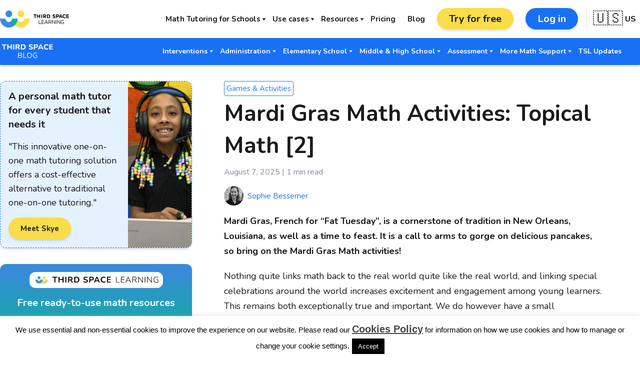

--- FILE ---
content_type: text/html; charset=UTF-8
request_url: https://thirdspacelearning.com/us/blog/mardi-gras-math/
body_size: 28690
content:
<!doctype html>
<html lang="en-US" id="htmlPage">

<head>
	<meta charset="UTF-8">
	<meta name="viewport" content="width=device-width, initial-scale=1">
	<link rel="profile" href="https://gmpg.org/xfn/11">

	<!-- Preconnect to Google Fonts -->
	<link rel="preconnect" href="https://fonts.gstatic.com">

	<!-- Google Fonts -->
	<link
		href="https://fonts.googleapis.com/css2?family=Nunito+Sans:wght@400;500;700&family=Nunito:wght@400;500;700&display=swap"
		rel="stylesheet">

	<!-- WordPress Head Hook -->
	<meta name='robots' content='index, follow, max-image-preview:large, max-snippet:-1, max-video-preview:-1' />

	<!-- This site is optimized with the Yoast SEO Premium plugin v26.7 (Yoast SEO v26.7) - https://yoast.com/wordpress/plugins/seo/ -->
	<title>Mardi Gras Math Activities: Topical Math</title>
	<meta name="description" content="Use these free Mardi Gras, French for “Fat Tuesday”, math activities to make reasoning and problem solving fun!" />
	<link rel="canonical" href="https://thirdspacelearning.com/us/blog/mardi-gras-math/" />
	<meta property="og:locale" content="en_US" />
	<meta property="og:type" content="article" />
	<meta property="og:title" content="Mardi Gras Math Activities: Topical Math" />
	<meta property="og:description" content="Use these free Mardi Gras, French for “Fat Tuesday”, math activities to make reasoning and problem solving fun!" />
	<meta property="og:url" content="https://thirdspacelearning.com/us/blog/mardi-gras-math/" />
	<meta property="og:site_name" content="Third Space Learning" />
	<meta property="article:publisher" content="https://en-gb.facebook.com/thirdspacelearning" />
	<meta property="article:modified_time" content="2025-08-07T09:08:10+00:00" />
	<meta property="og:image" content="https://thirdspacelearning.com/wp-content/uploads/2020/05/shrove-tuesday-maths-activities.jpg" />
	<meta property="og:image:width" content="1200" />
	<meta property="og:image:height" content="628" />
	<meta property="og:image:type" content="image/jpeg" />
	<meta name="twitter:card" content="summary_large_image" />
	<meta name="twitter:site" content="@thirdspacetweet" />
	<script type="application/ld+json" class="yoast-schema-graph">{"@context":"https://schema.org","@graph":[{"@type":"WebPage","@id":"https://thirdspacelearning.com/us/blog/mardi-gras-math/","url":"https://thirdspacelearning.com/us/blog/mardi-gras-math/","name":"Mardi Gras Math Activities: Topical Math","isPartOf":{"@id":"https://thirdspacelearning.com/#website"},"primaryImageOfPage":{"@id":"https://thirdspacelearning.com/us/blog/mardi-gras-math/#primaryimage"},"image":{"@id":"https://thirdspacelearning.com/us/blog/mardi-gras-math/#primaryimage"},"thumbnailUrl":"https://thirdspacelearning.com/wp-content/uploads/2020/05/shrove-tuesday-maths-activities.jpg","datePublished":"2023-01-11T16:05:44+00:00","dateModified":"2025-08-07T09:08:10+00:00","description":"Use these free Mardi Gras, French for “Fat Tuesday”, math activities to make reasoning and problem solving fun!","breadcrumb":{"@id":"https://thirdspacelearning.com/us/blog/mardi-gras-math/#breadcrumb"},"inLanguage":"en-US","potentialAction":[{"@type":"ReadAction","target":["https://thirdspacelearning.com/us/blog/mardi-gras-math/"]}]},{"@type":"ImageObject","inLanguage":"en-US","@id":"https://thirdspacelearning.com/us/blog/mardi-gras-math/#primaryimage","url":"https://thirdspacelearning.com/wp-content/uploads/2020/05/shrove-tuesday-maths-activities.jpg","contentUrl":"https://thirdspacelearning.com/wp-content/uploads/2020/05/shrove-tuesday-maths-activities.jpg","width":1200,"height":628,"caption":"Mardi Gras math activities featured image"},{"@type":"BreadcrumbList","@id":"https://thirdspacelearning.com/us/blog/mardi-gras-math/#breadcrumb","itemListElement":[{"@type":"ListItem","position":1,"name":"Home","item":"https://thirdspacelearning.com/"},{"@type":"ListItem","position":2,"name":"US Blogs","item":"https://thirdspacelearning.com/us/blog/"},{"@type":"ListItem","position":3,"name":"Mardi Gras Math Activities: Topical Math [2]"}]},{"@type":"WebSite","@id":"https://thirdspacelearning.com/#website","url":"https://thirdspacelearning.com/","name":"Third Space Learning","description":"","publisher":{"@id":"https://thirdspacelearning.com/#organization"},"potentialAction":[{"@type":"SearchAction","target":{"@type":"EntryPoint","urlTemplate":"https://thirdspacelearning.com/?s={search_term_string}"},"query-input":{"@type":"PropertyValueSpecification","valueRequired":true,"valueName":"search_term_string"}}],"inLanguage":"en-US"},{"@type":"Organization","@id":"https://thirdspacelearning.com/#organization","name":"Third Space Learning","url":"https://thirdspacelearning.com/","logo":{"@type":"ImageObject","inLanguage":"en-US","@id":"https://thirdspacelearning.com/#/schema/logo/image/","url":"https://thirdspacelearning.com/wp-content/uploads/2020/07/3SL-RGB-Logo-1-2.png","contentUrl":"https://thirdspacelearning.com/wp-content/uploads/2020/07/3SL-RGB-Logo-1-2.png","width":482,"height":425,"caption":"Third Space Learning"},"image":{"@id":"https://thirdspacelearning.com/#/schema/logo/image/"},"sameAs":["https://en-gb.facebook.com/thirdspacelearning","https://x.com/thirdspacetweet","https://www.youtube.com/channel/UCiFeRWhZs2awzf_UO2_hKzg"]}]}</script>
	<!-- / Yoast SEO Premium plugin. -->


<style id='wp-img-auto-sizes-contain-inline-css'>
img:is([sizes=auto i],[sizes^="auto," i]){contain-intrinsic-size:3000px 1500px}
/*# sourceURL=wp-img-auto-sizes-contain-inline-css */
</style>
<style id='wp-block-library-inline-css'>
:root{--wp-block-synced-color:#7a00df;--wp-block-synced-color--rgb:122,0,223;--wp-bound-block-color:var(--wp-block-synced-color);--wp-editor-canvas-background:#ddd;--wp-admin-theme-color:#007cba;--wp-admin-theme-color--rgb:0,124,186;--wp-admin-theme-color-darker-10:#006ba1;--wp-admin-theme-color-darker-10--rgb:0,107,160.5;--wp-admin-theme-color-darker-20:#005a87;--wp-admin-theme-color-darker-20--rgb:0,90,135;--wp-admin-border-width-focus:2px}@media (min-resolution:192dpi){:root{--wp-admin-border-width-focus:1.5px}}.wp-element-button{cursor:pointer}:root .has-very-light-gray-background-color{background-color:#eee}:root .has-very-dark-gray-background-color{background-color:#313131}:root .has-very-light-gray-color{color:#eee}:root .has-very-dark-gray-color{color:#313131}:root .has-vivid-green-cyan-to-vivid-cyan-blue-gradient-background{background:linear-gradient(135deg,#00d084,#0693e3)}:root .has-purple-crush-gradient-background{background:linear-gradient(135deg,#34e2e4,#4721fb 50%,#ab1dfe)}:root .has-hazy-dawn-gradient-background{background:linear-gradient(135deg,#faaca8,#dad0ec)}:root .has-subdued-olive-gradient-background{background:linear-gradient(135deg,#fafae1,#67a671)}:root .has-atomic-cream-gradient-background{background:linear-gradient(135deg,#fdd79a,#004a59)}:root .has-nightshade-gradient-background{background:linear-gradient(135deg,#330968,#31cdcf)}:root .has-midnight-gradient-background{background:linear-gradient(135deg,#020381,#2874fc)}:root{--wp--preset--font-size--normal:16px;--wp--preset--font-size--huge:42px}.has-regular-font-size{font-size:1em}.has-larger-font-size{font-size:2.625em}.has-normal-font-size{font-size:var(--wp--preset--font-size--normal)}.has-huge-font-size{font-size:var(--wp--preset--font-size--huge)}.has-text-align-center{text-align:center}.has-text-align-left{text-align:left}.has-text-align-right{text-align:right}.has-fit-text{white-space:nowrap!important}#end-resizable-editor-section{display:none}.aligncenter{clear:both}.items-justified-left{justify-content:flex-start}.items-justified-center{justify-content:center}.items-justified-right{justify-content:flex-end}.items-justified-space-between{justify-content:space-between}.screen-reader-text{border:0;clip-path:inset(50%);height:1px;margin:-1px;overflow:hidden;padding:0;position:absolute;width:1px;word-wrap:normal!important}.screen-reader-text:focus{background-color:#ddd;clip-path:none;color:#444;display:block;font-size:1em;height:auto;left:5px;line-height:normal;padding:15px 23px 14px;text-decoration:none;top:5px;width:auto;z-index:100000}html :where(.has-border-color){border-style:solid}html :where([style*=border-top-color]){border-top-style:solid}html :where([style*=border-right-color]){border-right-style:solid}html :where([style*=border-bottom-color]){border-bottom-style:solid}html :where([style*=border-left-color]){border-left-style:solid}html :where([style*=border-width]){border-style:solid}html :where([style*=border-top-width]){border-top-style:solid}html :where([style*=border-right-width]){border-right-style:solid}html :where([style*=border-bottom-width]){border-bottom-style:solid}html :where([style*=border-left-width]){border-left-style:solid}html :where(img[class*=wp-image-]){height:auto;max-width:100%}:where(figure){margin:0 0 1em}html :where(.is-position-sticky){--wp-admin--admin-bar--position-offset:var(--wp-admin--admin-bar--height,0px)}@media screen and (max-width:600px){html :where(.is-position-sticky){--wp-admin--admin-bar--position-offset:0px}}

/*# sourceURL=wp-block-library-inline-css */
</style><style id='wp-block-heading-inline-css'>
h1:where(.wp-block-heading).has-background,h2:where(.wp-block-heading).has-background,h3:where(.wp-block-heading).has-background,h4:where(.wp-block-heading).has-background,h5:where(.wp-block-heading).has-background,h6:where(.wp-block-heading).has-background{padding:1.25em 2.375em}h1.has-text-align-left[style*=writing-mode]:where([style*=vertical-lr]),h1.has-text-align-right[style*=writing-mode]:where([style*=vertical-rl]),h2.has-text-align-left[style*=writing-mode]:where([style*=vertical-lr]),h2.has-text-align-right[style*=writing-mode]:where([style*=vertical-rl]),h3.has-text-align-left[style*=writing-mode]:where([style*=vertical-lr]),h3.has-text-align-right[style*=writing-mode]:where([style*=vertical-rl]),h4.has-text-align-left[style*=writing-mode]:where([style*=vertical-lr]),h4.has-text-align-right[style*=writing-mode]:where([style*=vertical-rl]),h5.has-text-align-left[style*=writing-mode]:where([style*=vertical-lr]),h5.has-text-align-right[style*=writing-mode]:where([style*=vertical-rl]),h6.has-text-align-left[style*=writing-mode]:where([style*=vertical-lr]),h6.has-text-align-right[style*=writing-mode]:where([style*=vertical-rl]){rotate:180deg}
/*# sourceURL=https://thirdspacelearning.com/wp-includes/blocks/heading/style.min.css */
</style>
<style id='wp-block-image-inline-css'>
.wp-block-image>a,.wp-block-image>figure>a{display:inline-block}.wp-block-image img{box-sizing:border-box;height:auto;max-width:100%;vertical-align:bottom}@media not (prefers-reduced-motion){.wp-block-image img.hide{visibility:hidden}.wp-block-image img.show{animation:show-content-image .4s}}.wp-block-image[style*=border-radius] img,.wp-block-image[style*=border-radius]>a{border-radius:inherit}.wp-block-image.has-custom-border img{box-sizing:border-box}.wp-block-image.aligncenter{text-align:center}.wp-block-image.alignfull>a,.wp-block-image.alignwide>a{width:100%}.wp-block-image.alignfull img,.wp-block-image.alignwide img{height:auto;width:100%}.wp-block-image .aligncenter,.wp-block-image .alignleft,.wp-block-image .alignright,.wp-block-image.aligncenter,.wp-block-image.alignleft,.wp-block-image.alignright{display:table}.wp-block-image .aligncenter>figcaption,.wp-block-image .alignleft>figcaption,.wp-block-image .alignright>figcaption,.wp-block-image.aligncenter>figcaption,.wp-block-image.alignleft>figcaption,.wp-block-image.alignright>figcaption{caption-side:bottom;display:table-caption}.wp-block-image .alignleft{float:left;margin:.5em 1em .5em 0}.wp-block-image .alignright{float:right;margin:.5em 0 .5em 1em}.wp-block-image .aligncenter{margin-left:auto;margin-right:auto}.wp-block-image :where(figcaption){margin-bottom:1em;margin-top:.5em}.wp-block-image.is-style-circle-mask img{border-radius:9999px}@supports ((-webkit-mask-image:none) or (mask-image:none)) or (-webkit-mask-image:none){.wp-block-image.is-style-circle-mask img{border-radius:0;-webkit-mask-image:url('data:image/svg+xml;utf8,<svg viewBox="0 0 100 100" xmlns="http://www.w3.org/2000/svg"><circle cx="50" cy="50" r="50"/></svg>');mask-image:url('data:image/svg+xml;utf8,<svg viewBox="0 0 100 100" xmlns="http://www.w3.org/2000/svg"><circle cx="50" cy="50" r="50"/></svg>');mask-mode:alpha;-webkit-mask-position:center;mask-position:center;-webkit-mask-repeat:no-repeat;mask-repeat:no-repeat;-webkit-mask-size:contain;mask-size:contain}}:root :where(.wp-block-image.is-style-rounded img,.wp-block-image .is-style-rounded img){border-radius:9999px}.wp-block-image figure{margin:0}.wp-lightbox-container{display:flex;flex-direction:column;position:relative}.wp-lightbox-container img{cursor:zoom-in}.wp-lightbox-container img:hover+button{opacity:1}.wp-lightbox-container button{align-items:center;backdrop-filter:blur(16px) saturate(180%);background-color:#5a5a5a40;border:none;border-radius:4px;cursor:zoom-in;display:flex;height:20px;justify-content:center;opacity:0;padding:0;position:absolute;right:16px;text-align:center;top:16px;width:20px;z-index:100}@media not (prefers-reduced-motion){.wp-lightbox-container button{transition:opacity .2s ease}}.wp-lightbox-container button:focus-visible{outline:3px auto #5a5a5a40;outline:3px auto -webkit-focus-ring-color;outline-offset:3px}.wp-lightbox-container button:hover{cursor:pointer;opacity:1}.wp-lightbox-container button:focus{opacity:1}.wp-lightbox-container button:focus,.wp-lightbox-container button:hover,.wp-lightbox-container button:not(:hover):not(:active):not(.has-background){background-color:#5a5a5a40;border:none}.wp-lightbox-overlay{box-sizing:border-box;cursor:zoom-out;height:100vh;left:0;overflow:hidden;position:fixed;top:0;visibility:hidden;width:100%;z-index:100000}.wp-lightbox-overlay .close-button{align-items:center;cursor:pointer;display:flex;justify-content:center;min-height:40px;min-width:40px;padding:0;position:absolute;right:calc(env(safe-area-inset-right) + 16px);top:calc(env(safe-area-inset-top) + 16px);z-index:5000000}.wp-lightbox-overlay .close-button:focus,.wp-lightbox-overlay .close-button:hover,.wp-lightbox-overlay .close-button:not(:hover):not(:active):not(.has-background){background:none;border:none}.wp-lightbox-overlay .lightbox-image-container{height:var(--wp--lightbox-container-height);left:50%;overflow:hidden;position:absolute;top:50%;transform:translate(-50%,-50%);transform-origin:top left;width:var(--wp--lightbox-container-width);z-index:9999999999}.wp-lightbox-overlay .wp-block-image{align-items:center;box-sizing:border-box;display:flex;height:100%;justify-content:center;margin:0;position:relative;transform-origin:0 0;width:100%;z-index:3000000}.wp-lightbox-overlay .wp-block-image img{height:var(--wp--lightbox-image-height);min-height:var(--wp--lightbox-image-height);min-width:var(--wp--lightbox-image-width);width:var(--wp--lightbox-image-width)}.wp-lightbox-overlay .wp-block-image figcaption{display:none}.wp-lightbox-overlay button{background:none;border:none}.wp-lightbox-overlay .scrim{background-color:#fff;height:100%;opacity:.9;position:absolute;width:100%;z-index:2000000}.wp-lightbox-overlay.active{visibility:visible}@media not (prefers-reduced-motion){.wp-lightbox-overlay.active{animation:turn-on-visibility .25s both}.wp-lightbox-overlay.active img{animation:turn-on-visibility .35s both}.wp-lightbox-overlay.show-closing-animation:not(.active){animation:turn-off-visibility .35s both}.wp-lightbox-overlay.show-closing-animation:not(.active) img{animation:turn-off-visibility .25s both}.wp-lightbox-overlay.zoom.active{animation:none;opacity:1;visibility:visible}.wp-lightbox-overlay.zoom.active .lightbox-image-container{animation:lightbox-zoom-in .4s}.wp-lightbox-overlay.zoom.active .lightbox-image-container img{animation:none}.wp-lightbox-overlay.zoom.active .scrim{animation:turn-on-visibility .4s forwards}.wp-lightbox-overlay.zoom.show-closing-animation:not(.active){animation:none}.wp-lightbox-overlay.zoom.show-closing-animation:not(.active) .lightbox-image-container{animation:lightbox-zoom-out .4s}.wp-lightbox-overlay.zoom.show-closing-animation:not(.active) .lightbox-image-container img{animation:none}.wp-lightbox-overlay.zoom.show-closing-animation:not(.active) .scrim{animation:turn-off-visibility .4s forwards}}@keyframes show-content-image{0%{visibility:hidden}99%{visibility:hidden}to{visibility:visible}}@keyframes turn-on-visibility{0%{opacity:0}to{opacity:1}}@keyframes turn-off-visibility{0%{opacity:1;visibility:visible}99%{opacity:0;visibility:visible}to{opacity:0;visibility:hidden}}@keyframes lightbox-zoom-in{0%{transform:translate(calc((-100vw + var(--wp--lightbox-scrollbar-width))/2 + var(--wp--lightbox-initial-left-position)),calc(-50vh + var(--wp--lightbox-initial-top-position))) scale(var(--wp--lightbox-scale))}to{transform:translate(-50%,-50%) scale(1)}}@keyframes lightbox-zoom-out{0%{transform:translate(-50%,-50%) scale(1);visibility:visible}99%{visibility:visible}to{transform:translate(calc((-100vw + var(--wp--lightbox-scrollbar-width))/2 + var(--wp--lightbox-initial-left-position)),calc(-50vh + var(--wp--lightbox-initial-top-position))) scale(var(--wp--lightbox-scale));visibility:hidden}}
/*# sourceURL=https://thirdspacelearning.com/wp-includes/blocks/image/style.min.css */
</style>
<style id='wp-block-list-inline-css'>
ol,ul{box-sizing:border-box}:root :where(.wp-block-list.has-background){padding:1.25em 2.375em}
/*# sourceURL=https://thirdspacelearning.com/wp-includes/blocks/list/style.min.css */
</style>
<style id='wp-block-columns-inline-css'>
.wp-block-columns{box-sizing:border-box;display:flex;flex-wrap:wrap!important}@media (min-width:782px){.wp-block-columns{flex-wrap:nowrap!important}}.wp-block-columns{align-items:normal!important}.wp-block-columns.are-vertically-aligned-top{align-items:flex-start}.wp-block-columns.are-vertically-aligned-center{align-items:center}.wp-block-columns.are-vertically-aligned-bottom{align-items:flex-end}@media (max-width:781px){.wp-block-columns:not(.is-not-stacked-on-mobile)>.wp-block-column{flex-basis:100%!important}}@media (min-width:782px){.wp-block-columns:not(.is-not-stacked-on-mobile)>.wp-block-column{flex-basis:0;flex-grow:1}.wp-block-columns:not(.is-not-stacked-on-mobile)>.wp-block-column[style*=flex-basis]{flex-grow:0}}.wp-block-columns.is-not-stacked-on-mobile{flex-wrap:nowrap!important}.wp-block-columns.is-not-stacked-on-mobile>.wp-block-column{flex-basis:0;flex-grow:1}.wp-block-columns.is-not-stacked-on-mobile>.wp-block-column[style*=flex-basis]{flex-grow:0}:where(.wp-block-columns){margin-bottom:1.75em}:where(.wp-block-columns.has-background){padding:1.25em 2.375em}.wp-block-column{flex-grow:1;min-width:0;overflow-wrap:break-word;word-break:break-word}.wp-block-column.is-vertically-aligned-top{align-self:flex-start}.wp-block-column.is-vertically-aligned-center{align-self:center}.wp-block-column.is-vertically-aligned-bottom{align-self:flex-end}.wp-block-column.is-vertically-aligned-stretch{align-self:stretch}.wp-block-column.is-vertically-aligned-bottom,.wp-block-column.is-vertically-aligned-center,.wp-block-column.is-vertically-aligned-top{width:100%}
/*# sourceURL=https://thirdspacelearning.com/wp-includes/blocks/columns/style.min.css */
</style>
<style id='wp-block-paragraph-inline-css'>
.is-small-text{font-size:.875em}.is-regular-text{font-size:1em}.is-large-text{font-size:2.25em}.is-larger-text{font-size:3em}.has-drop-cap:not(:focus):first-letter{float:left;font-size:8.4em;font-style:normal;font-weight:100;line-height:.68;margin:.05em .1em 0 0;text-transform:uppercase}body.rtl .has-drop-cap:not(:focus):first-letter{float:none;margin-left:.1em}p.has-drop-cap.has-background{overflow:hidden}:root :where(p.has-background){padding:1.25em 2.375em}:where(p.has-text-color:not(.has-link-color)) a{color:inherit}p.has-text-align-left[style*="writing-mode:vertical-lr"],p.has-text-align-right[style*="writing-mode:vertical-rl"]{rotate:180deg}
/*# sourceURL=https://thirdspacelearning.com/wp-includes/blocks/paragraph/style.min.css */
</style>
<link rel='stylesheet' id='ultimate_blocks-cgb-style-css-css' href='https://thirdspacelearning.com/wp-content/plugins/ultimate-blocks/dist/blocks.style.build.css?ver=3.4.8' media='all' />
<style id='global-styles-inline-css'>
:root{--wp--preset--aspect-ratio--square: 1;--wp--preset--aspect-ratio--4-3: 4/3;--wp--preset--aspect-ratio--3-4: 3/4;--wp--preset--aspect-ratio--3-2: 3/2;--wp--preset--aspect-ratio--2-3: 2/3;--wp--preset--aspect-ratio--16-9: 16/9;--wp--preset--aspect-ratio--9-16: 9/16;--wp--preset--color--black: #0C1F32;--wp--preset--color--cyan-bluish-gray: #abb8c3;--wp--preset--color--white: #ffffff;--wp--preset--color--pale-pink: #f78da7;--wp--preset--color--vivid-red: #cf2e2e;--wp--preset--color--luminous-vivid-orange: #ff6900;--wp--preset--color--luminous-vivid-amber: #fcb900;--wp--preset--color--light-green-cyan: #7bdcb5;--wp--preset--color--vivid-green-cyan: #00d084;--wp--preset--color--pale-cyan-blue: #8ed1fc;--wp--preset--color--vivid-cyan-blue: #0693e3;--wp--preset--color--vivid-purple: #9b51e0;--wp--preset--color--darkblue: #09217B;--wp--preset--color--blue: #398CDB;--wp--preset--color--lightblue: #d8e8f8;--wp--preset--color--green: #00BC89;--wp--preset--color--lightgreen: #EAFFF9;--wp--preset--color--yellow: #F9DD4A;--wp--preset--color--lightyellow: #FFF9D9;--wp--preset--color--gray: #848F99;--wp--preset--color--lightgray: #fafafa;--wp--preset--color--red: #ff0c3e;--wp--preset--color--orange: #ff9100;--wp--preset--color--purple: #7c4dff;--wp--preset--color--afirst: #FE47EC;--wp--preset--color--twomonicterms: #0EE2EF;--wp--preset--color--cubed: #159AD3;--wp--preset--color--surd: #C387FF;--wp--preset--color--answer-1: #62F030;--wp--preset--color--answer-2: #92009E;--wp--preset--color--additional: #398CDA;--wp--preset--gradient--vivid-cyan-blue-to-vivid-purple: linear-gradient(135deg,rgb(6,147,227) 0%,rgb(155,81,224) 100%);--wp--preset--gradient--light-green-cyan-to-vivid-green-cyan: linear-gradient(135deg,rgb(122,220,180) 0%,rgb(0,208,130) 100%);--wp--preset--gradient--luminous-vivid-amber-to-luminous-vivid-orange: linear-gradient(135deg,rgb(252,185,0) 0%,rgb(255,105,0) 100%);--wp--preset--gradient--luminous-vivid-orange-to-vivid-red: linear-gradient(135deg,rgb(255,105,0) 0%,rgb(207,46,46) 100%);--wp--preset--gradient--very-light-gray-to-cyan-bluish-gray: linear-gradient(135deg,rgb(238,238,238) 0%,rgb(169,184,195) 100%);--wp--preset--gradient--cool-to-warm-spectrum: linear-gradient(135deg,rgb(74,234,220) 0%,rgb(151,120,209) 20%,rgb(207,42,186) 40%,rgb(238,44,130) 60%,rgb(251,105,98) 80%,rgb(254,248,76) 100%);--wp--preset--gradient--blush-light-purple: linear-gradient(135deg,rgb(255,206,236) 0%,rgb(152,150,240) 100%);--wp--preset--gradient--blush-bordeaux: linear-gradient(135deg,rgb(254,205,165) 0%,rgb(254,45,45) 50%,rgb(107,0,62) 100%);--wp--preset--gradient--luminous-dusk: linear-gradient(135deg,rgb(255,203,112) 0%,rgb(199,81,192) 50%,rgb(65,88,208) 100%);--wp--preset--gradient--pale-ocean: linear-gradient(135deg,rgb(255,245,203) 0%,rgb(182,227,212) 50%,rgb(51,167,181) 100%);--wp--preset--gradient--electric-grass: linear-gradient(135deg,rgb(202,248,128) 0%,rgb(113,206,126) 100%);--wp--preset--gradient--midnight: linear-gradient(135deg,rgb(2,3,129) 0%,rgb(40,116,252) 100%);--wp--preset--font-size--small: 13px;--wp--preset--font-size--medium: 20px;--wp--preset--font-size--large: 36px;--wp--preset--font-size--x-large: 42px;--wp--preset--spacing--20: 0.44rem;--wp--preset--spacing--30: 0.67rem;--wp--preset--spacing--40: 1rem;--wp--preset--spacing--50: 1.5rem;--wp--preset--spacing--60: 2.25rem;--wp--preset--spacing--70: 3.38rem;--wp--preset--spacing--80: 5.06rem;--wp--preset--shadow--natural: 6px 6px 9px rgba(0, 0, 0, 0.2);--wp--preset--shadow--deep: 12px 12px 50px rgba(0, 0, 0, 0.4);--wp--preset--shadow--sharp: 6px 6px 0px rgba(0, 0, 0, 0.2);--wp--preset--shadow--outlined: 6px 6px 0px -3px rgb(255, 255, 255), 6px 6px rgb(0, 0, 0);--wp--preset--shadow--crisp: 6px 6px 0px rgb(0, 0, 0);}:where(.is-layout-flex){gap: 0.5em;}:where(.is-layout-grid){gap: 0.5em;}body .is-layout-flex{display: flex;}.is-layout-flex{flex-wrap: wrap;align-items: center;}.is-layout-flex > :is(*, div){margin: 0;}body .is-layout-grid{display: grid;}.is-layout-grid > :is(*, div){margin: 0;}:where(.wp-block-columns.is-layout-flex){gap: 2em;}:where(.wp-block-columns.is-layout-grid){gap: 2em;}:where(.wp-block-post-template.is-layout-flex){gap: 1.25em;}:where(.wp-block-post-template.is-layout-grid){gap: 1.25em;}.has-black-color{color: var(--wp--preset--color--black) !important;}.has-cyan-bluish-gray-color{color: var(--wp--preset--color--cyan-bluish-gray) !important;}.has-white-color{color: var(--wp--preset--color--white) !important;}.has-pale-pink-color{color: var(--wp--preset--color--pale-pink) !important;}.has-vivid-red-color{color: var(--wp--preset--color--vivid-red) !important;}.has-luminous-vivid-orange-color{color: var(--wp--preset--color--luminous-vivid-orange) !important;}.has-luminous-vivid-amber-color{color: var(--wp--preset--color--luminous-vivid-amber) !important;}.has-light-green-cyan-color{color: var(--wp--preset--color--light-green-cyan) !important;}.has-vivid-green-cyan-color{color: var(--wp--preset--color--vivid-green-cyan) !important;}.has-pale-cyan-blue-color{color: var(--wp--preset--color--pale-cyan-blue) !important;}.has-vivid-cyan-blue-color{color: var(--wp--preset--color--vivid-cyan-blue) !important;}.has-vivid-purple-color{color: var(--wp--preset--color--vivid-purple) !important;}.has-black-background-color{background-color: var(--wp--preset--color--black) !important;}.has-cyan-bluish-gray-background-color{background-color: var(--wp--preset--color--cyan-bluish-gray) !important;}.has-white-background-color{background-color: var(--wp--preset--color--white) !important;}.has-pale-pink-background-color{background-color: var(--wp--preset--color--pale-pink) !important;}.has-vivid-red-background-color{background-color: var(--wp--preset--color--vivid-red) !important;}.has-luminous-vivid-orange-background-color{background-color: var(--wp--preset--color--luminous-vivid-orange) !important;}.has-luminous-vivid-amber-background-color{background-color: var(--wp--preset--color--luminous-vivid-amber) !important;}.has-light-green-cyan-background-color{background-color: var(--wp--preset--color--light-green-cyan) !important;}.has-vivid-green-cyan-background-color{background-color: var(--wp--preset--color--vivid-green-cyan) !important;}.has-pale-cyan-blue-background-color{background-color: var(--wp--preset--color--pale-cyan-blue) !important;}.has-vivid-cyan-blue-background-color{background-color: var(--wp--preset--color--vivid-cyan-blue) !important;}.has-vivid-purple-background-color{background-color: var(--wp--preset--color--vivid-purple) !important;}.has-black-border-color{border-color: var(--wp--preset--color--black) !important;}.has-cyan-bluish-gray-border-color{border-color: var(--wp--preset--color--cyan-bluish-gray) !important;}.has-white-border-color{border-color: var(--wp--preset--color--white) !important;}.has-pale-pink-border-color{border-color: var(--wp--preset--color--pale-pink) !important;}.has-vivid-red-border-color{border-color: var(--wp--preset--color--vivid-red) !important;}.has-luminous-vivid-orange-border-color{border-color: var(--wp--preset--color--luminous-vivid-orange) !important;}.has-luminous-vivid-amber-border-color{border-color: var(--wp--preset--color--luminous-vivid-amber) !important;}.has-light-green-cyan-border-color{border-color: var(--wp--preset--color--light-green-cyan) !important;}.has-vivid-green-cyan-border-color{border-color: var(--wp--preset--color--vivid-green-cyan) !important;}.has-pale-cyan-blue-border-color{border-color: var(--wp--preset--color--pale-cyan-blue) !important;}.has-vivid-cyan-blue-border-color{border-color: var(--wp--preset--color--vivid-cyan-blue) !important;}.has-vivid-purple-border-color{border-color: var(--wp--preset--color--vivid-purple) !important;}.has-vivid-cyan-blue-to-vivid-purple-gradient-background{background: var(--wp--preset--gradient--vivid-cyan-blue-to-vivid-purple) !important;}.has-light-green-cyan-to-vivid-green-cyan-gradient-background{background: var(--wp--preset--gradient--light-green-cyan-to-vivid-green-cyan) !important;}.has-luminous-vivid-amber-to-luminous-vivid-orange-gradient-background{background: var(--wp--preset--gradient--luminous-vivid-amber-to-luminous-vivid-orange) !important;}.has-luminous-vivid-orange-to-vivid-red-gradient-background{background: var(--wp--preset--gradient--luminous-vivid-orange-to-vivid-red) !important;}.has-very-light-gray-to-cyan-bluish-gray-gradient-background{background: var(--wp--preset--gradient--very-light-gray-to-cyan-bluish-gray) !important;}.has-cool-to-warm-spectrum-gradient-background{background: var(--wp--preset--gradient--cool-to-warm-spectrum) !important;}.has-blush-light-purple-gradient-background{background: var(--wp--preset--gradient--blush-light-purple) !important;}.has-blush-bordeaux-gradient-background{background: var(--wp--preset--gradient--blush-bordeaux) !important;}.has-luminous-dusk-gradient-background{background: var(--wp--preset--gradient--luminous-dusk) !important;}.has-pale-ocean-gradient-background{background: var(--wp--preset--gradient--pale-ocean) !important;}.has-electric-grass-gradient-background{background: var(--wp--preset--gradient--electric-grass) !important;}.has-midnight-gradient-background{background: var(--wp--preset--gradient--midnight) !important;}.has-small-font-size{font-size: var(--wp--preset--font-size--small) !important;}.has-medium-font-size{font-size: var(--wp--preset--font-size--medium) !important;}.has-large-font-size{font-size: var(--wp--preset--font-size--large) !important;}.has-x-large-font-size{font-size: var(--wp--preset--font-size--x-large) !important;}
:where(.wp-block-columns.is-layout-flex){gap: 2em;}:where(.wp-block-columns.is-layout-grid){gap: 2em;}
/*# sourceURL=global-styles-inline-css */
</style>
<style id='core-block-supports-inline-css'>
.wp-container-core-columns-is-layout-9d6595d7{flex-wrap:nowrap;}
/*# sourceURL=core-block-supports-inline-css */
</style>

<style id='classic-theme-styles-inline-css'>
/*! This file is auto-generated */
.wp-block-button__link{color:#fff;background-color:#32373c;border-radius:9999px;box-shadow:none;text-decoration:none;padding:calc(.667em + 2px) calc(1.333em + 2px);font-size:1.125em}.wp-block-file__button{background:#32373c;color:#fff;text-decoration:none}
/*# sourceURL=/wp-includes/css/classic-themes.min.css */
</style>
<link rel='stylesheet' id='tsl-geo-banner-css' href='https://thirdspacelearning.com/wp-content/mu-plugins/tsl-geo-popup/assets/geo-popup.css?ver=1.3.0' media='all' />
<link rel='stylesheet' id='cookie-law-info-css' href='https://thirdspacelearning.com/wp-content/plugins/cookie-law-info/legacy/public/css/cookie-law-info-public.css?ver=3.3.9.1' media='all' />
<link rel='stylesheet' id='cookie-law-info-gdpr-css' href='https://thirdspacelearning.com/wp-content/plugins/cookie-law-info/legacy/public/css/cookie-law-info-gdpr.css?ver=3.3.9.1' media='all' />
<link rel='stylesheet' id='ub-extension-style-css-css' href='https://thirdspacelearning.com/wp-content/plugins/ultimate-blocks/src/extensions/style.css?ver=6.9' media='all' />
<link rel='stylesheet' id='tsl-owl-css' href='https://thirdspacelearning.com/wp-content/themes/tsl/assets/libs/owl/css/owl.carousel.min.css?ver=1.3.8' media='all' />
<link rel='stylesheet' id='tsl-owlt-css' href='https://thirdspacelearning.com/wp-content/themes/tsl/assets/libs/owl/css/owl.theme.default.min.css?ver=1.3.8' media='all' />
<link rel='stylesheet' id='tsl-article-gcse-css-css' href='https://thirdspacelearning.com/wp-content/themes/tsl/gcse-style/gcse-blog.css?ver=1.3.8' media='all' />
<link rel='stylesheet' id='tsl-flowbite-css-css' href='https://thirdspacelearning.com/wp-content/themes/tsl/assets/libs/flowbite/flowbite.css?ver=1.3.8' media='all' />
<link rel='stylesheet' id='theme-tailwind-css' href='https://thirdspacelearning.com/wp-content/themes/tsl/assets/build/tailwind.css?ver=1764326962' media='all' />
<link rel='stylesheet' id='katex-css' href='https://thirdspacelearning.com/wp-content/plugins/katex/assets/katex-0.16.22/katex.min.css?ver=2.2.5' media='all' />
<script id="tsl-geo-banner-js-before">
window.TSL_GEO_POPUP={"countryFromServer":"","isOnUS":true,"usHomepage":"https:\/\/thirdspacelearning.com\/us\/","ukHomepage":"https:\/\/thirdspacelearning.com\/","rememberDays":1,"debug":false,"copy":{"toUS":{"title":"You are on our UK site","message":"It looks like you\u2019re visiting from the US.","visit":"Visit US site","stay":"Stay on UK site","icon":"\ud83c\uddec\ud83c\udde7"},"toUK":{"title":"You are on our US site","message":"It looks like you\u2019re visiting from the UK.","visit":"Visit UK site","stay":"Stay on US site","icon":"\ud83c\uddfa\ud83c\uddf8"}}};
//# sourceURL=tsl-geo-banner-js-before
</script>
<script src="https://thirdspacelearning.com/wp-content/mu-plugins/tsl-geo-popup/assets/geo-popup.js?ver=1.6.0" id="tsl-geo-banner-js"></script>
<script src="https://thirdspacelearning.com/wp-includes/js/jquery/jquery.min.js?ver=3.7.1" id="jquery-core-js"></script>
<script src="https://thirdspacelearning.com/wp-includes/js/jquery/jquery-migrate.min.js?ver=3.4.1" id="jquery-migrate-js"></script>
<script id="cookie-law-info-js-extra">
var Cli_Data = {"nn_cookie_ids":[],"cookielist":[],"non_necessary_cookies":[],"ccpaEnabled":"","ccpaRegionBased":"","ccpaBarEnabled":"","strictlyEnabled":["necessary","obligatoire"],"ccpaType":"gdpr","js_blocking":"1","custom_integration":"","triggerDomRefresh":"","secure_cookies":""};
var cli_cookiebar_settings = {"animate_speed_hide":"500","animate_speed_show":"500","background":"#FFF","border":"#b1a6a6c2","border_on":"","button_1_button_colour":"#000","button_1_button_hover":"#000000","button_1_link_colour":"#fff","button_1_as_button":"1","button_1_new_win":"","button_2_button_colour":"#333","button_2_button_hover":"#292929","button_2_link_colour":"#444","button_2_as_button":"","button_2_hidebar":"1","button_3_button_colour":"#000","button_3_button_hover":"#000000","button_3_link_colour":"#fff","button_3_as_button":"1","button_3_new_win":"","button_4_button_colour":"#000","button_4_button_hover":"#000000","button_4_link_colour":"#fff","button_4_as_button":"1","button_7_button_colour":"#61a229","button_7_button_hover":"#4e8221","button_7_link_colour":"#fff","button_7_as_button":"1","button_7_new_win":"","font_family":"Helvetica, Arial, sans-serif","header_fix":"","notify_animate_hide":"1","notify_animate_show":"","notify_div_id":"#cookie-law-info-bar","notify_position_horizontal":"right","notify_position_vertical":"bottom","scroll_close":"","scroll_close_reload":"","accept_close_reload":"","reject_close_reload":"","showagain_tab":"","showagain_background":"#fff","showagain_border":"#000","showagain_div_id":"#cookie-law-info-again","showagain_x_position":"100px","text":"#000","show_once_yn":"","show_once":"10000","logging_on":"","as_popup":"","popup_overlay":"1","bar_heading_text":"","cookie_bar_as":"banner","popup_showagain_position":"bottom-right","widget_position":"left"};
var log_object = {"ajax_url":"https://thirdspacelearning.com/wp-admin/admin-ajax.php"};
//# sourceURL=cookie-law-info-js-extra
</script>
<script src="https://thirdspacelearning.com/wp-content/plugins/cookie-law-info/legacy/public/js/cookie-law-info-public.js?ver=3.3.9.1" id="cookie-law-info-js"></script>

<!-- This webpage contains hreflang tags by the HREFLANG Tags for WordPress plugin 1.9.13 - https://www.hreflangtags.com/downloads/hreflang-tags-pro-plugin-wordpress/ -->
<link rel="alternate" href="https://thirdspacelearning.com/blog/easter-maths-activities-lent-topical-maths/" hreflang="x-default" />
<link rel="alternate" href="https://thirdspacelearning.com/us/blog/mardi-gras-math/" hreflang="en-US" />
<link rel="alternate" href="https://thirdspacelearning.com/blog/easter-maths-activities-lent-topical-maths/" hreflang="en-GB" />
<!-- / HREFLANG Tags for WordPress plugin. -->
<link rel="icon" href="https://thirdspacelearning.com/wp-content/uploads/2017/11/cropped-tsl-favicon-32x32.png" sizes="32x32" />
<link rel="icon" href="https://thirdspacelearning.com/wp-content/uploads/2017/11/cropped-tsl-favicon-192x192.png" sizes="192x192" />
<link rel="apple-touch-icon" href="https://thirdspacelearning.com/wp-content/uploads/2017/11/cropped-tsl-favicon-180x180.png" />
<meta name="msapplication-TileImage" content="https://thirdspacelearning.com/wp-content/uploads/2017/11/cropped-tsl-favicon-270x270.png" />
		<style id="wp-custom-css">
			.wp-block-table table tr:nth-child(2) td {
  vertical-align: top !important;
}
		</style>
		
	<!-- Google Tag Manager -->
	<script>
		(function(w, d, s, l, i) {
			w[l] = w[l] || [];
			w[l].push({
				'gtm.start': new Date().getTime(),
				event: 'gtm.js'
			});
			var f = d.getElementsByTagName(s)[0],
				j = d.createElement(s),
				dl = l != 'dataLayer' ? '&l=' + l : '';
			j.async = true;
			j.src = 'https://www.googletagmanager.com/gtm.js?id=' + i + dl;
			f.parentNode.insertBefore(j, f);
		})(window, document, 'script', 'dataLayer', 'GTM-N26TGGV');
	</script>
	<!-- End Google Tag Manager -->

	<!-- Ahrefs -->
	<script src="https://analytics.ahrefs.com/analytics.js" data-key="7D2db/ll/NMOF7VPgusXYw" async></script>

	<script type="text/javascript">
		piAId = '577323';
		piCId = '480274';
		piHostname = 'pi.pardot.com';

		(function() {
			function async_load() {
				var s = document.createElement('script');
				s.type = 'text/javascript';
				s.src = ('https:' == document.location.protocol ? 'https://pi' : 'http://cdn') + '.pardot.com/pd.js';
				var c = document.getElementsByTagName('script')[0];
				c.parentNode.insertBefore(s, c);
			}
			if (window.attachEvent) {
				window.attachEvent('onload', async_load);
			} else {
				window.addEventListener('load', async_load, false);
			}
		})();
	</script>
</head>

<body data-rsssl=1 class="wp-singular usa_blog-template-default single single-usa_blog postid-152787 single-format-standard wp-custom-logo wp-theme-tsl">
	<!-- Google Tag Manager (noscript) -->
	<noscript><iframe src="https://www.googletagmanager.com/ns.html?id=GTM-N26TGGV" height="0" width="0"
			style="display:none;visibility:hidden"></iframe></noscript>
	<!-- End Google Tag Manager (noscript) -->

		<div id="page" class="site">
		<header id="masthead" class="site-header">
			<nav id="site-navigation" class="main-navigation">
				<nav class="shadow-md mb-4">
    <div class="container ctainer py-4 flex items-center justify-between">
                    <a href="https://thirdspacelearning.com/us/" title="Welcome to Third Space Learning">
                <img src="https://thirdspacelearning.com/wp-content/uploads/2020/10/tsl-logo.png" width="173" height="41" alt="Welcome to Third Space Learning">
            </a>
                <div class="hidden lg:block w-full mr-4">
            <div class="menu-us-main-menu-container"><ul id="menu-us-main-menu" class="primary_menu"><li id="menu-item-142830" class="icon-down-open menu-item-has-children"><a href="https://thirdspacelearning.com/us/math-tutoring/">Math Tutoring for Schools</a>
<ul class="sub-menu">
	<li id="menu-item-274681" class="block"><a href="https://thirdspacelearning.com/us/math-tutoring/ai-math-tutor/">AI Math Tutor</a></li>
	<li id="menu-item-278354"><a href="https://thirdspacelearning.com/us/math-tutoring/elementary-school/">&#8211; Elementary Programs</a></li>
	<li id="menu-item-278353"><a href="https://thirdspacelearning.com/us/math-tutoring/middle-school/">&#8211; Middle School Programs</a></li>
	<li id="menu-item-278352"><a href="https://thirdspacelearning.com/us/math-tutoring/high-school/">&#8211; High School Programs</a></li>
	<li id="menu-item-142812"><a href="https://thirdspacelearning.com/us/how-it-works/">How it Works</a></li>
	<li id="menu-item-224039" class="d-block block"><a href="https://thirdspacelearning.com/us/impact/">Impact</a></li>
</ul>
</li>
<li id="menu-item-224023" class="icon-down-open menu-item-has-children"><a href="https://thirdspacelearning.com/us/tutoring/">Use cases</a>
<ul class="sub-menu">
	<li id="menu-item-278498"><a href="https://thirdspacelearning.com/us/math-tutoring/">Scheduled Tutoring</a></li>
	<li id="menu-item-278358"><a href="https://thirdspacelearning.com/us/tutoring/on-demand/">On-Demand Sessions</a></li>
	<li id="menu-item-284483"><a href="https://thirdspacelearning.com/us/tutoring/after-school-club/">After-school clubs</a></li>
	<li id="menu-item-278356"><a href="https://thirdspacelearning.com/us/tutoring/homework/">Homework</a></li>
	<li id="menu-item-278359" class="block"><a href="https://thirdspacelearning.com/us/tutoring/state-test-prep/">Test Prep</a></li>
	<li id="menu-item-278355"><a href="https://thirdspacelearning.com/us/tutoring/substitute-coverage/">Substitute Coverage</a></li>
	<li id="menu-item-278357"><a href="https://thirdspacelearning.com/us/tutoring/paraprofessional/">Virtual Paraprofessional</a></li>
</ul>
</li>
<li id="menu-item-182217" class="icon-down-open menu-item-has-children"><a>Resources</a>
<ul class="sub-menu">
	<li id="menu-item-155062"><a href="https://thirdspacelearning.com/us/math-resources/">Math Resources (Free)</a></li>
	<li id="menu-item-156009"><a href="https://thirdspacelearning.com/us/math-resources/topic-guides/">Math Topic Guides (Free)</a></li>
	<li id="menu-item-167047" class="block"><a href="https://thirdspacelearning.com/us/math-resources/topic-guides/algebra/">&#8211; Algebra</a></li>
	<li id="menu-item-192917"><a href="https://thirdspacelearning.com/us/math-resources/topic-guides/measurement-and-data/">&#8211; Measurement and Data</a></li>
	<li id="menu-item-173393"><a href="https://thirdspacelearning.com/us/math-resources/topic-guides/geometry/">&#8211; Geometry</a></li>
	<li id="menu-item-167046"><a href="https://thirdspacelearning.com/us/math-resources/topic-guides/number-and-quantity/">&#8211; Number and Quantity</a></li>
	<li id="menu-item-172678"><a href="https://thirdspacelearning.com/us/math-resources/topic-guides/ratio-and-proportion/">&#8211; Ratio and Proportion</a></li>
	<li id="menu-item-192916"><a href="https://thirdspacelearning.com/us/math-resources/topic-guides/statistics-and-probability/">&#8211; Statistics and Probability</a></li>
	<li id="menu-item-275365"><a href="https://thirdspacelearning.com/us/math-standards/math-standards-level-0/">Math Standards by State</a></li>
</ul>
</li>
<li id="menu-item-224035"><a href="https://thirdspacelearning.com/us/pricing/">Pricing</a></li>
<li id="menu-item-224338"><a href="https://thirdspacelearning.com/us/blog/">Blog</a></li>
<li id="menu-item-278360" class="first--cta"><a href="https://thirdspacelearning.com/us/try-for-free/">Try for free</a></li>
<li id="menu-item-151819" class="second--cta"><a href="https://accounts.thirdspacelearning.us/v1/users/login">Log in</a></li>
</ul></div>        </div>

        <div class="hidden lg:block pl-1" style="border-left:2px solid #EEEEEE">
            <button id="dropdownDefaultButton" data-dropdown-toggle="dropdown"
                class="bg-white focus:outline-none p-2 inline-flex items-center icon-down-open" type="button">
                <p style="font-size:30px">🇺🇸</p>
                <span class="pl-1 font-semibold"> US</span>
            </button>
            <div id="dropdown" class="z-10 hidden">
                <ul class="py-2 text-sm text-gray-700 dark:text-gray-200 bg-white rounded p-2"
                    aria-labelledby="dropdownDefaultButton" style="margin-top:-20px;">
                    <li>
                        <a href="https://thirdspacelearning.com/"
                            class="flex justify-center items-center text-black hover:no-underline font-semibold"
                            style="font-size:16px;">
                            <p style="font-size:30px">🇬🇧</p>
                            <span class="pl-1 font-semibold">UK</span>
                        </a>
                    </li>
                </ul>
            </div>
        </div>

        <!-- Mobile -->
        <div>
            <button
                class="inline-flex items-center p-2 w-10 h-10 justify-center text-sm text-gray-500 rounded-lg lg:hidden hover:bg-gray-100 focus:outline-none focus:ring-2 focus:ring-gray-200 dark:text-gray-400 dark:hover:bg-gray-700 dark:focus:ring-gray-600"
                type="button" data-drawer-target="drawer-example" data-drawer-show="drawer-example"
                aria-controls="drawer-example">
                <svg class="w-5 h-5" aria-hidden="true" xmlns="http://www.w3.org/2000/svg" fill="none"
                    viewBox="0 0 17 14">
                    <path stroke="currentColor" stroke-linecap="round" stroke-linejoin="round" stroke-width="2"
                        d="M1 1h15M1 7h15M1 13h15" />
                </svg>
            </button>
            <div id="drawer-example"
                class="fixed left-0 top-0 overflow-y-scroll transition-transform -translate-x-full z-40 h-full bg-white shadow-xl p-4 sm:p-8 sm:pr-10"
                tabindex="-1" aria-labelledby="drawer-label" aria-hidden="true">
                <div class="flex justify-between items-center">
                                            <a href="https://thirdspacelearning.com" title="Welcome to Third Space Learning">
                            <img src="https://thirdspacelearning.com/wp-content/uploads/2020/10/tsl-logo.png" width="173" height="41"
                                alt="Welcome to Third Space Learning">
                        </a>
                    
                    <div class="relative ml-6">
                        <button id="dropdownDefaultButton2" data-dropdown-toggle="dropdown2"
                            class="bg-white focus:outline-none p-2 inline-flex items-center" type="button">
                            <p style="font-size:30px">🇺🇸</p>
                            <span class="pl-1 font-semibold">US</span>
                        </button>
                        <div id="dropdown2" class="z-10 hidden">
                            <ul class="py-2 text-sm text-gray-700 dark:text-gray-200 bg-white rounded p-2"
                                aria-labelledby="dropdownDefaultButton2" style="margin-top:-20px;">
                                <li>
                                    <a href="https://thirdspacelearning.com/"
                                        class="flex justify-center items-center text-black hover:no-underline font-semibold"
                                        style="font-size:16px;">
                                        <p style="font-size:30px">🇬🇧</p>
                                        <span class="pl-1 font-semibold">UK</span>
                                    </a>
                                </li>
                            </ul>
                        </div>
                    </div>
                </div>


                <div class="mt-4">
                    <div class="menu-us-main-menu-container"><ul id="menu-us-main-menu-1" class="primary_menu_mobile"><li class="icon-down-open menu-item-has-children"><a href="https://thirdspacelearning.com/us/math-tutoring/">Math Tutoring for Schools</a>
<ul class="sub-menu">
	<li class="block"><a href="https://thirdspacelearning.com/us/math-tutoring/ai-math-tutor/">AI Math Tutor</a></li>
	<li><a href="https://thirdspacelearning.com/us/math-tutoring/elementary-school/">&#8211; Elementary Programs</a></li>
	<li><a href="https://thirdspacelearning.com/us/math-tutoring/middle-school/">&#8211; Middle School Programs</a></li>
	<li><a href="https://thirdspacelearning.com/us/math-tutoring/high-school/">&#8211; High School Programs</a></li>
	<li><a href="https://thirdspacelearning.com/us/how-it-works/">How it Works</a></li>
	<li class="d-block block"><a href="https://thirdspacelearning.com/us/impact/">Impact</a></li>
</ul>
</li>
<li class="icon-down-open menu-item-has-children"><a href="https://thirdspacelearning.com/us/tutoring/">Use cases</a>
<ul class="sub-menu">
	<li><a href="https://thirdspacelearning.com/us/math-tutoring/">Scheduled Tutoring</a></li>
	<li><a href="https://thirdspacelearning.com/us/tutoring/on-demand/">On-Demand Sessions</a></li>
	<li><a href="https://thirdspacelearning.com/us/tutoring/after-school-club/">After-school clubs</a></li>
	<li><a href="https://thirdspacelearning.com/us/tutoring/homework/">Homework</a></li>
	<li class="block"><a href="https://thirdspacelearning.com/us/tutoring/state-test-prep/">Test Prep</a></li>
	<li><a href="https://thirdspacelearning.com/us/tutoring/substitute-coverage/">Substitute Coverage</a></li>
	<li><a href="https://thirdspacelearning.com/us/tutoring/paraprofessional/">Virtual Paraprofessional</a></li>
</ul>
</li>
<li class="icon-down-open menu-item-has-children"><a>Resources</a>
<ul class="sub-menu">
	<li><a href="https://thirdspacelearning.com/us/math-resources/">Math Resources (Free)</a></li>
	<li><a href="https://thirdspacelearning.com/us/math-resources/topic-guides/">Math Topic Guides (Free)</a></li>
	<li class="block"><a href="https://thirdspacelearning.com/us/math-resources/topic-guides/algebra/">&#8211; Algebra</a></li>
	<li><a href="https://thirdspacelearning.com/us/math-resources/topic-guides/measurement-and-data/">&#8211; Measurement and Data</a></li>
	<li><a href="https://thirdspacelearning.com/us/math-resources/topic-guides/geometry/">&#8211; Geometry</a></li>
	<li><a href="https://thirdspacelearning.com/us/math-resources/topic-guides/number-and-quantity/">&#8211; Number and Quantity</a></li>
	<li><a href="https://thirdspacelearning.com/us/math-resources/topic-guides/ratio-and-proportion/">&#8211; Ratio and Proportion</a></li>
	<li><a href="https://thirdspacelearning.com/us/math-resources/topic-guides/statistics-and-probability/">&#8211; Statistics and Probability</a></li>
	<li><a href="https://thirdspacelearning.com/us/math-standards/math-standards-level-0/">Math Standards by State</a></li>
</ul>
</li>
<li><a href="https://thirdspacelearning.com/us/pricing/">Pricing</a></li>
<li><a href="https://thirdspacelearning.com/us/blog/">Blog</a></li>
<li class="first--cta"><a href="https://thirdspacelearning.com/us/try-for-free/">Try for free</a></li>
<li class="second--cta"><a href="https://accounts.thirdspacelearning.us/v1/users/login">Log in</a></li>
</ul></div>                </div>
            </div>
        </div>
    </div>
    <div class="hidden lg:block blog--header py-3">
    <div class="container flex justify-between items-center">
        <div>
            <a class="block" title="Third Space Learning Blog" href="https://thirdspacelearning.com/us/blog/">
                <svg width="111" height="30" viewBox="0 0 111 30" fill="none" xmlns="http://www.w3.org/2000/svg">
                    <path
                        d="M8.36328 11.1323C7.99085 11.1323 7.70663 11.0294 7.51062 10.8236C7.3146 10.6178 7.2166 10.3287 7.2166 9.95622V2.51748H4.6145C4.31068 2.51748 4.07546 2.43417 3.90885 2.26756C3.74224 2.10095 3.65893 1.87063 3.65893 1.57661C3.65893 1.27278 3.74224 1.04247 3.90885 0.885656C4.07546 0.719044 4.31068 0.635738 4.6145 0.635738H12.0974C12.4012 0.635738 12.6364 0.719044 12.803 0.885656C12.9696 1.04247 13.0529 1.27278 13.0529 1.57661C13.0529 1.87063 12.9696 2.10095 12.803 2.26756C12.6364 2.43417 12.4012 2.51748 12.0974 2.51748H9.49526V9.95622C9.49526 10.3287 9.39726 10.6178 9.20124 10.8236C9.01503 11.0294 8.73571 11.1323 8.36328 11.1323ZM15.5831 11.1323C15.2107 11.1323 14.9265 11.0294 14.7304 10.8236C14.5344 10.6178 14.4364 10.3287 14.4364 9.95622V1.67952C14.4364 1.30709 14.5344 1.01797 14.7304 0.812151C14.9265 0.606336 15.2107 0.503428 15.5831 0.503428C15.9457 0.503428 16.2251 0.606336 16.4211 0.812151C16.6171 1.01797 16.7151 1.30709 16.7151 1.67952V4.79614H21.537V1.67952C21.537 1.30709 21.6351 1.01797 21.8311 0.812151C22.0271 0.606336 22.3064 0.503428 22.669 0.503428C23.0415 0.503428 23.3257 0.606336 23.5217 0.812151C23.7177 1.01797 23.8157 1.30709 23.8157 1.67952V9.95622C23.8157 10.3287 23.7177 10.6178 23.5217 10.8236C23.3257 11.0294 23.0415 11.1323 22.669 11.1323C22.3064 11.1323 22.0271 11.0294 21.8311 10.8236C21.6351 10.6178 21.537 10.3287 21.537 9.95622V6.69258H16.7151V9.95622C16.7151 10.3287 16.6171 10.6178 16.4211 10.8236C16.2349 11.0294 15.9555 11.1323 15.5831 11.1323ZM27.4549 11.1323C27.0825 11.1323 26.7983 11.0294 26.6022 10.8236C26.4062 10.6178 26.3082 10.3287 26.3082 9.95622V1.67952C26.3082 1.30709 26.4062 1.01797 26.6022 0.812151C26.7983 0.606336 27.0825 0.503428 27.4549 0.503428C27.8175 0.503428 28.0969 0.606336 28.2929 0.812151C28.4889 1.01797 28.5869 1.30709 28.5869 1.67952V9.95622C28.5869 10.3287 28.4889 10.6178 28.2929 10.8236C28.1067 11.0294 27.8273 11.1323 27.4549 11.1323ZM32.2202 11.1323C31.8478 11.1323 31.5636 11.0294 31.3676 10.8236C31.1716 10.6178 31.0735 10.3287 31.0735 9.95622V1.79712C31.0735 1.4149 31.1716 1.12577 31.3676 0.929759C31.5734 0.733745 31.8625 0.635738 32.2349 0.635738H35.8073C36.9638 0.635738 37.8556 0.915058 38.4829 1.4737C39.1101 2.03234 39.4238 2.8115 39.4238 3.81117C39.4238 4.45802 39.2817 5.01666 38.9974 5.48709C38.7132 5.95753 38.3016 6.32016 37.7625 6.57497C37.2333 6.82979 36.5816 6.9572 35.8073 6.9572L35.9249 6.70728H36.5276C36.9393 6.70728 37.297 6.81019 37.6008 7.01601C37.9145 7.21202 38.184 7.51584 38.4094 7.92747L39.3209 9.6181C39.4581 9.86312 39.5218 10.1032 39.512 10.3385C39.5022 10.5737 39.414 10.7648 39.2473 10.9118C39.0807 11.0588 38.8357 11.1323 38.5123 11.1323C38.1889 11.1323 37.9243 11.0637 37.7184 10.9265C37.5224 10.7893 37.346 10.5786 37.1892 10.2943L35.7779 7.69226C35.6309 7.41784 35.4496 7.23162 35.234 7.13362C35.0281 7.03561 34.7733 6.98661 34.4695 6.98661H33.3522V9.95622C33.3522 10.3287 33.2542 10.6178 33.0582 10.8236C32.872 11.0294 32.5927 11.1323 32.2202 11.1323ZM33.3522 5.34008H35.3957C36.0033 5.34008 36.459 5.21757 36.7629 4.97256C37.0765 4.72754 37.2333 4.36001 37.2333 3.86998C37.2333 3.38974 37.0765 3.02711 36.7629 2.7821C36.459 2.53708 36.0033 2.41457 35.3957 2.41457H33.3522V5.34008ZM42.9015 11C42.5192 11 42.2252 10.8971 42.0194 10.6913C41.8136 10.4855 41.7107 10.1914 41.7107 9.80921V1.82653C41.7107 1.4443 41.8136 1.15028 42.0194 0.944461C42.2252 0.738645 42.5192 0.635738 42.9015 0.635738H45.7682C47.5421 0.635738 48.9093 1.08657 49.8698 1.98824C50.8401 2.8801 51.3252 4.1542 51.3252 5.81052C51.3252 6.64358 51.1978 7.38353 50.943 8.03038C50.6979 8.66743 50.3402 9.20647 49.8698 9.6475C49.3994 10.0885 48.8211 10.4267 48.1351 10.6619C47.449 10.8873 46.66 11 45.7682 11H42.9015ZM43.9894 9.13296H45.6359C46.1945 9.13296 46.6797 9.06436 47.0913 8.92715C47.5029 8.78994 47.8459 8.58412 48.1204 8.3097C48.3948 8.03528 48.6006 7.69226 48.7378 7.28063C48.875 6.8592 48.9436 6.36916 48.9436 5.81052C48.9436 4.69324 48.6643 3.86508 48.1057 3.32604C47.5568 2.7772 46.7336 2.50278 45.6359 2.50278H43.9894V9.13296ZM61.7079 11.1617C61.2963 11.1617 60.8749 11.1274 60.4436 11.0588C60.0222 11 59.6155 10.9118 59.2234 10.7942C58.8412 10.6766 58.4982 10.5296 58.1944 10.3532C57.9788 10.2355 57.8268 10.0836 57.7386 9.89742C57.6504 9.7014 57.6161 9.50539 57.6357 9.30938C57.6651 9.11336 57.7386 8.94185 57.8562 8.79484C57.9837 8.63803 58.1405 8.54002 58.3267 8.50082C58.5227 8.45181 58.7383 8.48612 58.9735 8.60372C59.3754 8.82914 59.8115 8.99575 60.2819 9.10356C60.7622 9.21137 61.2375 9.26527 61.7079 9.26527C62.4234 9.26527 62.933 9.15746 63.2368 8.94185C63.5407 8.71643 63.6926 8.43711 63.6926 8.10389C63.6926 7.81967 63.5848 7.59425 63.3691 7.42764C63.1535 7.26102 62.7762 7.11891 62.2372 7.00131L60.5759 6.64848C59.6351 6.45247 58.9343 6.11924 58.4737 5.64881C58.0229 5.16857 57.7974 4.54133 57.7974 3.76707C57.7974 3.27703 57.9003 2.8311 58.1062 2.42927C58.312 2.02744 58.6011 1.67951 58.9735 1.38549C59.346 1.09147 59.787 0.866055 60.2966 0.709243C60.8161 0.552432 61.3845 0.474026 62.0019 0.474026C62.5508 0.474026 63.0898 0.542631 63.6191 0.679841C64.1483 0.807251 64.6138 0.998365 65.0157 1.25318C65.2117 1.37079 65.344 1.5227 65.4126 1.70892C65.491 1.88533 65.5155 2.06664 65.4861 2.25286C65.4665 2.42927 65.393 2.58608 65.2656 2.72329C65.148 2.8605 64.9961 2.94871 64.8099 2.98791C64.6236 3.02711 64.3982 2.98301 64.1336 2.8556C63.8102 2.68899 63.4672 2.56648 63.1045 2.48807C62.7419 2.40967 62.3695 2.37047 61.9872 2.37047C61.5756 2.37047 61.2228 2.42437 60.9288 2.53218C60.6445 2.63999 60.424 2.7919 60.2672 2.98791C60.1202 3.18393 60.0467 3.40934 60.0467 3.66416C60.0467 3.94838 60.1496 4.1787 60.3554 4.35511C60.5612 4.53152 60.919 4.67363 61.4286 4.78144L63.0898 5.13427C64.0503 5.34008 64.7658 5.67331 65.2362 6.13394C65.7066 6.58478 65.9418 7.18262 65.9418 7.92747C65.9418 8.41751 65.8438 8.86344 65.6478 9.26527C65.4518 9.6573 65.1676 9.99543 64.7952 10.2796C64.4227 10.5639 63.9768 10.7844 63.4574 10.9412C62.9379 11.0882 62.3548 11.1617 61.7079 11.1617ZM68.9688 11.1323C68.5963 11.1323 68.3121 11.0294 68.1161 10.8236C67.9201 10.6178 67.8221 10.3287 67.8221 9.95622V1.79712C67.8221 1.4149 67.9201 1.12577 68.1161 0.929759C68.3219 0.733745 68.611 0.635738 68.9835 0.635738H72.5558C73.7123 0.635738 74.6042 0.929759 75.2314 1.5178C75.8587 2.09605 76.1723 2.9046 76.1723 3.94348C76.1723 4.98236 75.8587 5.79582 75.2314 6.38386C74.6042 6.9719 73.7123 7.26593 72.5558 7.26593H70.1007V9.95622C70.1007 10.3287 70.0027 10.6178 69.8067 10.8236C69.6205 11.0294 69.3412 11.1323 68.9688 11.1323ZM70.1007 5.5018H72.1736C72.7616 5.5018 73.2076 5.36949 73.5114 5.10487C73.825 4.84025 73.9818 4.45312 73.9818 3.94348C73.9818 3.43384 73.825 3.05162 73.5114 2.7968C73.2076 2.54198 72.7616 2.41457 72.1736 2.41457H70.1007V5.5018ZM77.1884 11.1323C76.9139 11.1323 76.6885 11.0686 76.5121 10.9412C76.3455 10.8138 76.2377 10.6423 76.1887 10.4267C76.1495 10.211 76.1936 9.97092 76.321 9.7063L80.0845 1.459C80.2413 1.12577 80.4275 0.885656 80.6431 0.738646C80.8587 0.581834 81.1087 0.503428 81.3929 0.503428C81.6771 0.503428 81.927 0.581834 82.1426 0.738646C82.3582 0.885656 82.5396 1.12577 82.6866 1.459L86.4795 9.7063C86.6069 9.97092 86.651 10.2159 86.6118 10.4414C86.5824 10.657 86.4844 10.8285 86.3177 10.9559C86.1511 11.0735 85.9355 11.1323 85.6709 11.1323C85.3377 11.1323 85.0779 11.0539 84.8917 10.8971C84.7153 10.7403 84.5585 10.4953 84.4213 10.162L83.5392 8.11859L84.4507 8.75073H78.3204L79.2318 8.11859L78.3645 10.162C78.2174 10.5051 78.0606 10.755 77.894 10.9118C77.7372 11.0588 77.502 11.1323 77.1884 11.1323ZM81.3635 3.06142L79.4817 7.54525L79.0848 6.9719H83.6862L83.2893 7.54525L81.3929 3.06142H81.3635ZM93.1479 11.1617C92.0306 11.1617 91.075 10.9412 90.2812 10.5002C89.4873 10.0591 88.8748 9.44169 88.4435 8.64783C88.0221 7.84417 87.8114 6.8984 87.8114 5.81052C87.8114 4.99706 87.929 4.2669 88.1642 3.62006C88.4092 2.96341 88.762 2.40477 89.2227 1.94413C89.6833 1.4737 90.242 1.11107 90.8986 0.856254C91.5651 0.601435 92.3148 0.474026 93.1479 0.474026C93.6379 0.474026 94.1328 0.537731 94.6327 0.66514C95.1423 0.782749 95.5834 0.954261 95.9558 1.17968C96.2008 1.31689 96.3674 1.4884 96.4556 1.69422C96.5438 1.90003 96.5683 2.10585 96.5291 2.31166C96.4997 2.51748 96.4164 2.69389 96.2792 2.8409C96.1518 2.98791 95.9901 3.08102 95.7941 3.12022C95.5981 3.15942 95.3775 3.11532 95.1325 2.98791C94.8385 2.8115 94.5298 2.68409 94.2063 2.60568C93.8829 2.52728 93.5546 2.48807 93.2214 2.48807C92.5647 2.48807 92.011 2.62038 91.5602 2.885C91.1191 3.13982 90.7859 3.51225 90.5605 4.00229C90.3351 4.49232 90.2224 5.09507 90.2224 5.81052C90.2224 6.51617 90.3351 7.11891 90.5605 7.61875C90.7859 8.11859 91.1191 8.50082 91.5602 8.76544C92.011 9.02025 92.5647 9.14766 93.2214 9.14766C93.535 9.14766 93.8535 9.10846 94.1769 9.03006C94.5102 8.95165 94.8287 8.82914 95.1325 8.66253C95.3873 8.53512 95.6128 8.49102 95.8088 8.53022C96.0146 8.55962 96.1812 8.64783 96.3086 8.79484C96.4458 8.93205 96.5291 9.09866 96.5585 9.29467C96.5977 9.49069 96.5781 9.6867 96.4997 9.88272C96.4213 10.0787 96.2743 10.2453 96.0587 10.3826C95.6961 10.6276 95.2501 10.8187 94.7209 10.9559C94.1916 11.0931 93.6673 11.1617 93.1479 11.1617ZM99.7614 11C99.3792 11 99.0852 10.8971 98.8793 10.6913C98.6735 10.4855 98.5706 10.1914 98.5706 9.80921V1.82653C98.5706 1.4443 98.6735 1.15028 98.8793 0.944461C99.0852 0.738645 99.3792 0.635738 99.7614 0.635738H104.892C105.186 0.635738 105.407 0.714144 105.554 0.870956C105.71 1.01797 105.789 1.23358 105.789 1.5178C105.789 1.81182 105.71 2.03724 105.554 2.19405C105.407 2.34106 105.186 2.41457 104.892 2.41457H100.746V4.84025H104.554C104.858 4.84025 105.083 4.91865 105.23 5.07546C105.387 5.22248 105.465 5.44299 105.465 5.73701C105.465 6.03103 105.387 6.25645 105.23 6.41326C105.083 6.56027 104.858 6.63378 104.554 6.63378H100.746V9.22117H104.892C105.186 9.22117 105.407 9.29957 105.554 9.45639C105.71 9.6034 105.789 9.81901 105.789 10.1032C105.789 10.3973 105.71 10.6227 105.554 10.7795C105.407 10.9265 105.186 11 104.892 11H99.7614Z"
                        fill="white" />
                    <path
                        d="M36.9438 27.7544C36.7282 27.7544 36.5616 27.7005 36.444 27.5927C36.3362 27.4751 36.2823 27.3085 36.2823 27.0928V18.0517C36.2823 17.8361 36.3362 17.6744 36.444 17.5665C36.5616 17.4489 36.7282 17.3901 36.9438 17.3901H40.428C41.1434 17.3901 41.7462 17.4979 42.2362 17.7136C42.736 17.9194 43.1183 18.2232 43.3829 18.625C43.6475 19.0269 43.7798 19.5169 43.7798 20.0951C43.7798 20.742 43.5887 21.281 43.2065 21.7123C42.834 22.1435 42.3244 22.4277 41.6775 22.5649V22.3591C42.4126 22.4473 42.9859 22.7119 43.3976 23.153C43.819 23.594 44.0297 24.1771 44.0297 24.9024C44.0297 25.8237 43.7308 26.5293 43.133 27.0193C42.5351 27.5094 41.6922 27.7544 40.6044 27.7544H36.9438ZM37.4583 26.7841H40.4868C41.2708 26.7841 41.8589 26.6273 42.2509 26.3137C42.6429 26.0001 42.8389 25.5247 42.8389 24.8877C42.8389 24.2408 42.6429 23.7655 42.2509 23.4617C41.8589 23.1481 41.2708 22.9912 40.4868 22.9912H37.4583V26.7841ZM37.4583 22.021H40.2515C41.016 22.021 41.5942 21.8642 41.9863 21.5505C42.3881 21.2369 42.589 20.7861 42.589 20.198C42.589 19.5904 42.3881 19.1347 41.9863 18.8308C41.5942 18.5172 41.016 18.3604 40.2515 18.3604H37.4583V22.021ZM47.2354 27.7544C47.0393 27.7544 46.8874 27.7005 46.7796 27.5927C46.6718 27.4751 46.6179 27.3183 46.6179 27.1222V17.9488C46.6179 17.743 46.6669 17.5861 46.7649 17.4783C46.8727 17.3705 47.0246 17.3166 47.2207 17.3166C47.4167 17.3166 47.5637 17.3705 47.6617 17.4783C47.7695 17.5861 47.8234 17.743 47.8234 17.9488V26.6959H52.6454C52.8218 26.6959 52.959 26.7449 53.057 26.8429C53.155 26.9311 53.204 27.0585 53.204 27.2252C53.204 27.3918 53.155 27.5241 53.057 27.6221C52.959 27.7103 52.8218 27.7544 52.6454 27.7544H47.2354ZM58.8214 27.8867C57.8609 27.8867 57.023 27.6711 56.3075 27.2399C55.6019 26.7988 55.053 26.1814 54.661 25.3875C54.2788 24.5937 54.0877 23.6528 54.0877 22.5649C54.0877 21.7417 54.1955 21.0066 54.4111 20.3598C54.6365 19.7031 54.955 19.1494 55.3666 18.6985C55.7783 18.2379 56.2732 17.8851 56.8515 17.6401C57.4395 17.3852 58.0961 17.2578 58.8214 17.2578C59.8015 17.2578 60.6443 17.4734 61.35 17.9047C62.0654 18.3359 62.6143 18.9484 62.9965 19.7423C63.3885 20.5264 63.5846 21.4623 63.5846 22.5502C63.5846 23.3735 63.4718 24.1134 63.2464 24.7701C63.021 25.4267 62.7025 25.9854 62.2909 26.446C61.8792 26.9066 61.3794 27.2644 60.7913 27.5192C60.2131 27.7642 59.5565 27.8867 58.8214 27.8867ZM58.8214 26.8135C59.5663 26.8135 60.1935 26.6469 60.7031 26.3137C61.2226 25.9805 61.6195 25.4953 61.8939 24.8583C62.1683 24.2212 62.3056 23.4568 62.3056 22.5649C62.3056 21.2222 62.0017 20.1833 61.3941 19.4483C60.7962 18.7034 59.9387 18.331 58.8214 18.331C58.0961 18.331 57.4738 18.4976 56.9544 18.8308C56.4447 19.1641 56.0527 19.6492 55.7783 20.2862C55.5039 20.9135 55.3666 21.673 55.3666 22.5649C55.3666 23.8978 55.6705 24.9416 56.2781 25.6962C56.8858 26.4411 57.7335 26.8135 58.8214 26.8135ZM70.8744 27.8867C69.767 27.8867 68.831 27.676 68.0665 27.2546C67.3119 26.8331 66.7385 26.2255 66.3465 25.4316C65.9545 24.6378 65.7585 23.6871 65.7585 22.5796C65.7585 21.7564 65.8663 21.0164 66.0819 20.3598C66.3073 19.7031 66.6307 19.1494 67.0522 18.6985C67.4834 18.2379 68.0028 17.8851 68.6105 17.6401C69.2279 17.3852 69.9238 17.2578 70.698 17.2578C71.3155 17.2578 71.9133 17.346 72.4916 17.5224C73.0698 17.6891 73.5843 17.9586 74.0352 18.331C74.1528 18.4192 74.2263 18.5172 74.2557 18.625C74.2851 18.7328 74.2802 18.8406 74.241 18.9484C74.2116 19.0563 74.1577 19.1494 74.0793 19.2278C74.0107 19.2964 73.9176 19.3356 73.8 19.3454C73.6921 19.3552 73.5794 19.3209 73.4618 19.2425C73.06 18.9288 72.6337 18.7034 72.1828 18.5662C71.732 18.4192 71.2322 18.3457 70.6833 18.3457C69.8993 18.3457 69.2328 18.5123 68.684 18.8455C68.1449 19.1788 67.7333 19.659 67.4491 20.2862C67.1747 20.9135 67.0375 21.6779 67.0375 22.5796C67.0375 23.9517 67.356 25.0004 67.993 25.7256C68.6399 26.4509 69.6101 26.8135 70.9038 26.8135C71.3743 26.8135 71.8349 26.7694 72.2857 26.6812C72.7366 26.5832 73.1629 26.4509 73.5647 26.2843L73.3001 26.9752V23.3147H71.1979C71.0214 23.3147 70.8891 23.2706 70.8009 23.1824C70.7127 23.0942 70.6686 22.9765 70.6686 22.8295C70.6686 22.6727 70.7127 22.5551 70.8009 22.4767C70.8891 22.3983 71.0214 22.3591 71.1979 22.3591H73.8294C73.996 22.3591 74.1234 22.4032 74.2116 22.4914C74.2998 22.5796 74.3439 22.707 74.3439 22.8736V26.7106C74.3439 26.8576 74.3194 26.9801 74.2704 27.0781C74.2214 27.1762 74.1381 27.2497 74.0205 27.2987C73.6088 27.4653 73.1139 27.6074 72.5357 27.725C71.9672 27.8328 71.4135 27.8867 70.8744 27.8867Z"
                        fill="white" />
                </svg>
            </a>
        </div>
        <div class="flex text-white">
            <div class="menu-us-blog-menu-container"><ul id="menu-us-blog-menu" class="menu--list blog_navigation"><li id="menu-item-205729" class="icon-down-open menu-item-has-children"><a>Interventions</a>
<ul class="sub-menu">
	<li id="menu-item-205730"><a href="https://thirdspacelearning.com/us/blog/category/school-interventions/">School Interventions</a></li>
	<li id="menu-item-205731"><a href="https://thirdspacelearning.com/us/blog/category/tutoring/">Tutoring</a></li>
</ul>
</li>
<li id="menu-item-205733" class="icon-down-open menu-item-has-children"><a>Administration</a>
<ul class="sub-menu">
	<li id="menu-item-205734"><a href="https://thirdspacelearning.com/us/blog/category/leadership/">Leadership</a></li>
	<li id="menu-item-208288"><a href="https://thirdspacelearning.com/us/blog/category/funding/">Funding</a></li>
	<li id="menu-item-205735"><a href="https://thirdspacelearning.com/us/blog/category/instruction-strategies/">Instruction Strategies</a></li>
	<li id="menu-item-205737"><a href="https://thirdspacelearning.com/us/blog/category/professional-development/">Professional Development</a></li>
</ul>
</li>
<li id="menu-item-205738" class="icon-down-open menu-item-has-children"><a>Elementary School</a>
<ul class="sub-menu">
	<li id="menu-item-205739"><a href="https://thirdspacelearning.com/us/blog/category/operations/">Operations &amp; Algebraic Thinking</a></li>
	<li id="menu-item-205740"><a href="https://thirdspacelearning.com/us/blog/category/number-base-ten/">Number &amp; Operations (Base Ten)</a></li>
	<li id="menu-item-205741"><a href="https://thirdspacelearning.com/us/blog/category/number-fractions/">Number &amp; Operations (Fractions)</a></li>
	<li id="menu-item-205743"><a href="https://thirdspacelearning.com/us/blog/category/geometry/">Geometry</a></li>
	<li id="menu-item-205744"><a href="https://thirdspacelearning.com/us/blog/category/elementary-math-other/">Elementary Math (Other)</a></li>
	<li id="menu-item-205745"><a href="https://thirdspacelearning.com/us/blog/category/elementary-worksheets-questions/">Elementary Worksheets &amp; Questions</a></li>
</ul>
</li>
<li id="menu-item-205746" class="icon-down-open menu-item-has-children"><a>Middle &#038; High School</a>
<ul class="sub-menu">
	<li id="menu-item-205747"><a href="https://thirdspacelearning.com/us/blog/category/middle-school-math/">Middle School Math</a></li>
	<li id="menu-item-254420"><a href="https://thirdspacelearning.com/us/blog/category/high-school-math/">High School Math</a></li>
	<li id="menu-item-235101"><a href="https://thirdspacelearning.com/us/blog/category/middle-high-worksheets-questions/">Middle &amp; High Worksheets &amp; Questions</a></li>
</ul>
</li>
<li id="menu-item-205750" class="icon-down-open menu-item-has-children"><a>Assessment</a>
<ul class="sub-menu">
	<li id="menu-item-205754"><a href="https://thirdspacelearning.com/us/blog/category/types-of-assessments/">Types of Assessments</a></li>
	<li id="menu-item-225310"><a href="https://thirdspacelearning.com/us/blog/category/math-tests/">Math Tests</a></li>
</ul>
</li>
<li id="menu-item-205755" class="icon-down-open menu-item-has-children"><a>More Math Support</a>
<ul class="sub-menu">
	<li id="menu-item-205756"><a href="https://thirdspacelearning.com/us/blog/category/home-learning/">Home Learning</a></li>
	<li id="menu-item-205757"><a href="https://thirdspacelearning.com/us/blog/category/dictionary-wiki/">Dictionary &amp; Wiki</a></li>
	<li id="menu-item-205758" class="current-usa_blog-ancestor current-menu-parent current-usa_blog-parent"><a href="https://thirdspacelearning.com/us/blog/category/games-activities/">Games &amp; Activities</a></li>
	<li id="menu-item-254421"><a href="https://thirdspacelearning.com/us/blog/category/worksheets/">Worksheets</a></li>
	<li id="menu-item-254423"><a href="https://thirdspacelearning.com/us/blog/category/problems-questions/">Problems &amp; Questions</a></li>
	<li id="menu-item-254424"><a href="https://thirdspacelearning.com/us/blog/category/word-problems/">Word Problems</a></li>
</ul>
</li>
<li id="menu-item-205760"><a href="https://thirdspacelearning.com/us/blog/category/tsl-updates/">TSL Updates</a></li>
</ul></div>            <a title="Blog archive page" class="text-white d-inline-block mr-3"
                href="https://thirdspacelearning.com/us/blog/archive/"><i class="icon-search"></i></a>
        </div>
    </div>
</div>
    </nav>			</nav>
		</header>

	
	<!-- Popup Rendering -->
	    <div class="popups-container">
                                                        <div class="popup popupBackground resource_download_button popup-hidden popup-12-math-club-games-activities-resource-button"
                    data-trigger="Time spent" data-time="20"
                    data-scroll-depth=""
                    data-scroll-trigger=""
                    data-popup-name="12 Math Club Games &amp; Activities - Resource Button">
                    <div class="popupData resource_download_button ">
                        <!-- Black Container -->
                        <div class="popup-content">
                            <!-- Close Button -->
                            <button class="popup-close">x</button>
                        </div>

                                                        <div class="rdb_tags">
                                                                                                                <div class="rdb_tag1Container">
                                            <p>Free</p>
                                        </div>
                                                                                                                <div class="rdb_tag2Container">
                                            <p>NEW RESOURCE</p>

                                        </div>
                                                                    </div>
                                <div class="grid lg:grid-cols-2 lg:gap-8 mt-6">
                                    <div class="">
                                                                                <img width="840" height="638" src="https://thirdspacelearning.com/wp-content/uploads/2024/11/US-12-Math-Club-Games-Activities-pop-up-image.png" class="hidden md:block" alt="" decoding="async" fetchpriority="high" srcset="https://thirdspacelearning.com/wp-content/uploads/2024/11/US-12-Math-Club-Games-Activities-pop-up-image.png 840w, https://thirdspacelearning.com/wp-content/uploads/2024/11/US-12-Math-Club-Games-Activities-pop-up-image-300x228.png 300w, https://thirdspacelearning.com/wp-content/uploads/2024/11/US-12-Math-Club-Games-Activities-pop-up-image-768x583.png 768w" sizes="(max-width: 840px) 100vw, 840px" />                                    </div>
                                    <div class="rdb_content">
                                                                                <h4 class="font-bold mb-4">FREE 12 Math Club Games & Activities</h4>
                                                                                <div class="my-4 md:my-8">
                                                                                            <p class="list_item item_white mb-2">Series of activities you can use during your math club</p>
                                                                                            <p class="list_item item_white mb-2">Keep students engaged after their lessons have finished</p>
                                                                                            <p class="list_item item_white mb-2">Minimal resources needed for each activity</p>
                                                                                    </div>
                                        <a target="_blank" class="cta yellow inline-block" id="usblogpopupID"
                                            href="https://thirdspacelearning.com/us/math-resources/3rd-5th-grade-math-club-games-activities/"
                                            title="Download free">Download free</a>
                                    </div>
                                    <div class="mx-auto">
                                        <img width="423" height="126" src="https://thirdspacelearning.com/wp-content/uploads/2024/11/US-12-Math-Club-Games-Activities-pop-up-image-mobile.png" class="md:hidden" alt="" decoding="async" srcset="https://thirdspacelearning.com/wp-content/uploads/2024/11/US-12-Math-Club-Games-Activities-pop-up-image-mobile.png 423w, https://thirdspacelearning.com/wp-content/uploads/2024/11/US-12-Math-Club-Games-Activities-pop-up-image-mobile-300x89.png 300w" sizes="(max-width: 423px) 100vw, 423px" />                                    </div>
                                </div>
                                                    </div>
                </div>
                                                                                                                                                                                        </div>

	<div class="container mt-8">
		<div class="grid grid-cols-1 lg:grid-cols-3 gap-8 lg:gap-16">
			<div class="hidden lg:block lg:col-span-1 blog-sidebar">
				<!-- Sales and Resources sidebar -->
									<div class="grid-cols-3 mb-8 rounded-xl shadow-md promo_sales-container static overflow-hidden grid">
						<div class="col-span-2 p-4 rounded-l-xl bg-bgblue1">
							<p class="font-bold mb-4">
								A personal math tutor for every student that needs it							</p>
							<p class="text-lg mb-4">
								&quot;This innovative one-on-one math tutoring solution offers a cost-effective alternative to traditional one-on-one tutoring.&quot;							</p>
							<a class="cta yellow inline-block sales-cta"
								title="Meet Skye"
								href="https://thirdspacelearning.com/us/math-tutoring/ai-math-tutor/">
								Meet Skye							</a>
						</div>
						<div class="col-span-1"
							style="background-image:url(https://thirdspacelearning.com/wp-content/uploads/2023/04/us-blog-sidebar-update.png);background-size:cover;background-repeat:no-repeat;background-position:center">
						</div>
					</div>

										<div
						class="bg-primary_resources_sidebar text-center shadow-md mb-8 rounded-xl text-white pt-4 overflow-hidden">
						<img class="bg-white mx-auto px-2 rounded-xl mb-4"
							src="https://thirdspacelearning.com/wp-content/uploads/2024/04/Logo-wrap.svg"
							alt="Third Space Learning Resources" />
						<p class="font-bold mb-2 mx-4">
							Free ready-to-use math resources						</p>
						<p class="text-lg mb-4 mx-4">
							Hundreds of free math resources created by experienced math teachers to save time, build engagement and accelerate growth						</p>
						<div class="bg-resources-sidebar">
							<img width="1103" height="508" src="https://thirdspacelearning.com/wp-content/uploads/2024/01/us-resource-library-homepage-image.png" class="mb-4 px-4 mx-auto" alt="Free ready-to-use math resources" decoding="async" srcset="https://thirdspacelearning.com/wp-content/uploads/2024/01/us-resource-library-homepage-image.png 1103w, https://thirdspacelearning.com/wp-content/uploads/2024/01/us-resource-library-homepage-image-300x138.png 300w, https://thirdspacelearning.com/wp-content/uploads/2024/01/us-resource-library-homepage-image-1024x472.png 1024w, https://thirdspacelearning.com/wp-content/uploads/2024/01/us-resource-library-homepage-image-768x354.png 768w" sizes="(max-width: 1103px) 100vw, 1103px" />							<a class="cta blue inline-block sales-cta mb-4"
								title="Explore all resources"
								href="https://thirdspacelearning.com/us/math-resources/">
								Explore all resources							</a>
						</div>
					</div>
									<!-- Content list -->
				<div class="sticky top-10">
					<div class="border-solid border-[1px] border-blue p-2 rounded-md shadow-md mb-8">
						<p class="font-bold text-font25">Contents</p>
						<img width="300" height="10"
							src="https://thirdspacelearning.com/wp-content/uploads/2020/09/Shapes-1-1.jpg" class="mb-2 mt-1"
							alt="Third Space Learning Blog">
						<div id="titles-holder"></div>
					</div>
				</div>
			</div>
			<div class="lg:col-span-2 blog-content max-w-[760px]">
				<article>
										<div class="px-1 inline-block rounded text-center bg-white hover:bg-bgblue1 mb-1"
						style="border:1px solid #2779F5">
						<a class="text-font15" href="https://thirdspacelearning.com/us/blog/category/games-activities/"
							title="Games &amp; Activities"
							style="color:#2779F5">
							Games &amp; Activities						</a>
					</div>
					<h1>
						Mardi Gras Math Activities: Topical Math [2]					</h1>
					<div class="single-post_meta mt-2">
						<span class="text-txgray">
							August 7, 2025 |
						</span>
						<span class="text-txgray">
							1 min read						</span>
					</div>
					<div class="mt-4">
												<a href="https://thirdspacelearning.com/blog/author/sophie-bessemer/"
							title="Sophie Bessemer">
							<div class="flex justify-start items-center">
								<img width="39" height="39" class="rounded-3xl mr-2"
									src="https://thirdspacelearning.com/wp-content/uploads/2020/03/blog-sophie-test-150x150-1.jpg"
									alt="Sophie Bessemer">
								<p class="text-font15">
									Sophie Bessemer								</p>
							</div>
						</a>
					</div>
					<div class="mt-4 single-content">
						
<p><strong>Mardi Gras, French for “Fat Tuesday”, is a cornerstone of tradition in New Orleans, Louisiana, as well as a time to feast. It is a call to arms to gorge on delicious pancakes, so bring on the Mardi Gras Math activities!</strong></p>



<p>Nothing quite links math back to the real world quite like the real world, and linking special celebrations around the world increases excitement and engagement among young learners. This remains both exceptionally true and important. We do however have a small amendment,&#8230;</p>


<h4 class="wp-block-heading" id="0-nothing-quite-links-math-back-to-the-real-world-quite-like-the-real-world-except-pancakes">Nothing quite links math back to the real world quite like the real world, except pancakes</h4>



<p>Food has a special place in the heart of both young and old – and the stomach is a direct route to engagement in schools. In schools, the stomach is king.</p>



<p>Topical math can be your superweapon, and all through February and March, we will share math activities that you can link to calendar-based topical events to up the fun in your math lessons – look out for our posts on Science Week, St.Patrick’s Day, and Easter/Lent.</p>



<p>Many of the topics can be linked to wider learning and, in some cases (World Book Day – honestly!), literacy across the curriculum.</p>



<p>If you can’t wait for all these topical math activities to introduce context and more purpose into your lessons, here’s a <a href="https://thirdspacelearning.com/resources/resource-year-5-year-6-ks2-maths-topics-problem-solving-reasoning/">free resource of Math investigations and problems</a> that wraps them all up together.</p>



			<div
				class="resource-article_section bg-dblue grid grid-cols-3 text-white p-4 rounded-lg shadow-md my-8 relative md:gap-8 pt-16 pb-12">
				<img decoding="async" src="https://thirdspacelearning.com/wp-content/uploads/2024/03/Group-5621.svg"
					class="absolute top-0 left-0 m-0 shadow-none" alt="Download Free Resources">
				<div class="col-span-0 md:col-span-1">
					<img decoding="async" width="450" height="195" src="https://thirdspacelearning.com/wp-content/uploads/2023/04/Themed-Math-Problems-Set-3-Mar-Jun-4th-Grade-listing-image.png" class="shadow-none my-0 mx-auto hidden md:block" alt="Themed Math Problems: Set 3 (Mar – Jun), 4th Grade" srcset="https://thirdspacelearning.com/wp-content/uploads/2023/04/Themed-Math-Problems-Set-3-Mar-Jun-4th-Grade-listing-image.png 450w, https://thirdspacelearning.com/wp-content/uploads/2023/04/Themed-Math-Problems-Set-3-Mar-Jun-4th-Grade-listing-image-300x130.png 300w" sizes="(max-width: 450px) 100vw, 450px" />				</div>
				<div class="col-span-3 md:col-span-2">
					<p class="font-bold mb-2 text-font20">
						Themed Math Problems: Set 3 (Mar – Jun), 4th Grade					</p>
					<p class="text-font15 mb-4">
						4th Grade math problems that link to key dates in the Spring Term, including, International Women’s Day, Easter, and Mother’s Day.

					</p>
					<a class="cta yellow inline-block sales-cta text-black font-bold mb-0"
						href="https://thirdspacelearning.com/us/math-resources/additional-resource-themed-math-problems-spring-term-4th-grade/">
						Download Free Now!
					</a>
				</div>
			</div>
		


<h4 class="wp-block-heading" id="1-if-topical-math-is-your-super-weapon-then-pancakes-are-your-smart-bomb">If topical math is your super weapon, then pancakes are your smart bomb</h4>



<p>With this in mind, below is a list of Mardi Gras-based math activities for you to use in your classroom this week. Happy hungering!</p>


<div class="wp-block-ub-table-of-contents-block ub_table-of-contents" id="ub_table-of-contents-896a6016-a43c-40cc-b06f-5c767678d193" data-linktodivider="false" data-showtext="show" data-hidetext="hide" data-scrolltype="auto" data-enablesmoothscroll="false" data-initiallyhideonmobile="false" data-initiallyshow="true"><div class="ub_table-of-contents-header-container" style="">
			<div class="ub_table-of-contents-header" style="text-align: left; ">
				<div class="ub_table-of-contents-title"></div>
				
			</div>
		</div><div class="ub_table-of-contents-extra-container" style="">
			<div class="ub_table-of-contents-container ub_table-of-contents-1-column ">
				<ul style=""><li style=""><a href="https://thirdspacelearning.com/us/blog/mardi-gras-math/#2-mardi-gras-activity-1" style="">Mardi Gras activity 1</a></li><li style=""><a href="https://thirdspacelearning.com/us/blog/mardi-gras-math/#4-mardi-gras-activity-2" style="">Mardi Gras activity 2</a></li><li style=""><a href="https://thirdspacelearning.com/us/blog/mardi-gras-math/#7-mardi-gras-activity-3" style="">Mardi Gras activity 3</a></li></ul>
			</div>
		</div></div>

<h3 class="wp-block-heading" id="2-mardi-gras-activity-1"><br>Mardi Gras activity 1</h3>


<h5 class="wp-block-heading" id="3-ingestion-investigations-"><strong>Ingestion Investigations</strong></h5>



<p><strong>Read the following information to help you answer question 1:</strong></p>



<p>A pancake house made 264 pancakes on Mardi Gras. Jack’s family ate 2.5 times as many pancakes as Lara’s family. Ali’s family ate 1/8 of the total number of pancakes made. Lara’s family ate 2/3 of the amount that Ali’s family ate.</p>



<p><strong>Use these clues to work out how to answer question 2:</strong></p>



<p>• Person 1 ate three times as many pancakes as person 3.</p>



<p>• Person 2 ate the same number of pancakes as person 1.</p>



<p>• Person 3 ate 2 fewer pancakes than person 5.</p>



<p>• Person 4 ate 2 more pancakes than person 5.</p>



<p>• Person 5 ate 5 pancakes.</p>



<p><strong>Questions</strong></p>



<ol class="wp-block-list">
<li>How many pancakes did Jack’s family eat?</li>



<li>How many pancakes did each of the five people in Ali’s family eat?</li>
</ol>



<div class="wp-block-columns has-background is-layout-flex wp-container-core-columns-is-layout-9d6595d7 wp-block-columns-is-layout-flex" style="background:linear-gradient(130deg,rgb(212,240,253) 0%,rgb(255,255,255) 100%)">
<div class="wp-block-column is-vertically-aligned-top is-layout-flow wp-block-column-is-layout-flow">
<figure class="wp-block-image size-full is-style-no-styling"><img decoding="async" width="440" height="433" src="https://thirdspacelearning.com/wp-content/uploads/2025/03/US-Skye-Reusable-Block-min.png" alt="" class="wp-image-274654" srcset="https://thirdspacelearning.com/wp-content/uploads/2025/03/US-Skye-Reusable-Block-min.png 440w, https://thirdspacelearning.com/wp-content/uploads/2025/03/US-Skye-Reusable-Block-min-300x295.png 300w" sizes="(max-width: 440px) 100vw, 440px" /></figure>
</div>



<div class="wp-block-column is-layout-flow wp-block-column-is-layout-flow">
<p><strong>Meet Skye, the voice-based AI tutor making math success possible for every student</strong>.</p>



<p>Built by teachers and math experts, Skye uses the same pedagogy, curriculum and lesson structure as our traditional tutoring.</p>



<p>But, with more flexibility and a low cost, schools can scale online math tutoring to support every student who needs it.</p>



<a class="cta yellow inline-block" href="https://thirdspacelearning.com/us/math-tutoring/ai-math-tutor/" title="Request a demo" style="color: black;font-weight: bold">Find out more</a>
</div>
</div>


<h3 class="wp-block-heading" id="4-mardi-gras-activity-2"><br>Mardi Gras activity 2</h3>


<h5 class="wp-block-heading" id="5-pancake-on-your-head-race-"><strong>Pancake on your head race</strong></h5>



<p>Ask your students to walk across the playground – or alternatively the classroom – with a pancake on their head. Make them walk quite quickly. Each time they drop the pancake they must measure the distance from where it fell to the start. Each time they complete the distance add another pancake to the stack.</p>


<h5 class="wp-block-heading" id="6-extension-task-"><strong>Extension task</strong></h5>



<p>Ask your students to work out how many times they would need to walk across the area without dropping the pancake, or work out the average distance walked before dropping the pancake for the whole class.</p>


<h3 class="wp-block-heading" id="7-mardi-gras-activity-3"><br>Mardi Gras activity 3</h3>



<p>Billy wants to have 2 sauces on his pancakes. Use the information below to investigate the different combinations of 2 sauces he could have:</p>



<p><strong>A Pancake House offers 6 pancake sauces:</strong></p>



<p>• Vanilla</p>



<p>• Strawberry</p>



<p>• Chocolate</p>



<p>• Toffee</p>



<p>• Lemon</p>



<p>• Maple</p>



<p></p>



<p class="has-lightyellow-background-color has-background"><strong>Do you have students who need extra support in math?</strong><br><br>Skye—our AI math tutor built by experienced teachers—provides students with personalized one-on-one, spoken instruction that helps them master concepts, close skill gaps, and gain confidence.<br><br>Since 2013, we’ve delivered over 2 million hours of math lessons to more than 170,000 students, guiding them toward higher math achievement.<br><br>Discover how our <a href="https://thirdspacelearning.com/us/math-tutoring/ai-math-tutor/">AI math tutoring</a> can boost student success, or see how our math programs can support your school’s goals:<br>&#8211; <a href="https://thirdspacelearning.com/us/math-tutoring/3rd-grade/">3rd grade tutoring</a><br>&#8211; <a href="https://thirdspacelearning.com/us/math-tutoring/4th-grade/">4th grade tutoring</a><br>&#8211; <a href="https://thirdspacelearning.com/us/math-tutoring/5th-grade/">5th grade tutoring</a><br>&#8211; <a href="https://thirdspacelearning.com/us/math-tutoring/6th-grade/">6th grade tutoring</a><br>&#8211; <a href="https://thirdspacelearning.com/us/math-tutoring/7th-grade/">7th grade tutoring</a><br>&#8211; <a href="https://thirdspacelearning.com/us/math-tutoring/8th-grade/">8th grade tutoring</a></p>



<p></p>



<p class="has-lightblue-background-color has-background">The content in this article was originally written by an education publisher, content editor and primary school governor Sophie Bessemer and has since been revised and adapted for US schools by elementary math teacher Katie Keeton.</p>
					</div>
					<!-- Category Upsell -->
									</article>
				<!-- Keyword section -->
												<!-- Sharing buttons -->
				<div class="inline-flex space-x-4 p-2 items-center justify-start sharing-buttons shadow-lg rounded-md mb-8">
					<div class="flex">
						<img src="https://thirdspacelearning.com/wp-content/uploads/2024/03/share-1.svg" alt="">
						<p class="font-bold mx-2">Share:</p>
					</div>
					<a href="https://twitter.com/intent/tweet?text="
						class="transform hover:scale-110 hover:shadow-sm transition duration-300 ease-in-out rounded-3xl">
						<img src="https://thirdspacelearning.com/wp-content/uploads/2024/03/image-147.svg"
							alt="Share on Twitter" class="h-8 w-8">
					</a>
					<a href="https://www.facebook.com/sharer/sharer.php?u="
						class="transform hover:scale-110 hover:shadow-sm transition duration-300 ease-in-out rounded-3xl">
						<img src="https://thirdspacelearning.com/wp-content/uploads/2024/03/image-146.svg"
							alt="Share on Facebook" class="h-8 w-8">
					</a>
					<a href="https://www.linkedin.com/sharing/share-offsite/?url="
						class="transform hover:scale-110 hover:shadow-sm transition duration-300 ease-in-out rounded-3xl">
						<img src="https://thirdspacelearning.com/wp-content/uploads/2024/03/image-148.svg"
							alt="Share on Linkedin" class="h-8 w-8">
					</a>
					<a href="https://wa.me/?text="
						class="transform hover:scale-110 hover:shadow-sm transition duration-300 ease-in-out rounded-3xl">
						<img src="https://thirdspacelearning.com/wp-content/uploads/2024/03/image-149.svg"
							alt="Share on Whatsapp" class="h-8 w-8">
					</a>
					<a href="mailto:?subject=&body=https://thirdspacelearning.com/us/blog/mardi-gras-math/"
						class="transform hover:scale-110 hover:shadow-sm transition duration-300 ease-in-out rounded-3xl">
						<img src="https://thirdspacelearning.com/wp-content/uploads/2024/03/Email.svg" alt="Send by email"
							class="h-8 w-8">
					</a>
				</div>
				<!-- Related Articles -->
									<div class="mt-4">
						<h4>Related articles</h4>
						<img width="300" height="10"
							src="https://thirdspacelearning.com/wp-content/uploads/2020/09/Shapes-1-1.jpg" class="mt-4 mb-8"
							alt="Third Space Learning Blog">

						<div class="grid lg:grid-cols-2 gap-8">
																<div class="col-span-1">
										<a class="block" href="https://thirdspacelearning.com/us/blog/election-math-activities/"
											title="Election Math Activities: Real World Election Day Math For Kindergarten Through 8th Grade">
											<div class="grid grid-cols-3 mb-4 gap-4">
												<div class="col-span-1">
													<img width="180" height="160" src="https://thirdspacelearning.com/wp-content/uploads/2024/10/Election-math-activities-OG-image-1-180x160.jpg" class="rounded-md wp-post-image" alt="Election Math Activities: Real World Election Day Math For Kindergarten Through 8th Grade" decoding="async" srcset="https://thirdspacelearning.com/wp-content/uploads/2024/10/Election-math-activities-OG-image-1-180x160.jpg 180w, https://thirdspacelearning.com/wp-content/uploads/2024/10/Election-math-activities-OG-image-1-90x80.jpg 90w" sizes="(max-width: 180px) 100vw, 180px" />												</div>
												<div class="col-span-2">
													<p class="font-bold text-black text-font15 leading-line24 hover:text-blue">
														Election Math Activities: Real World Election Day Math For Kindergarten Through 8th Grade													</p>
													<div class="text-gray text-font12">
														6 min read													</div>
												</div>
											</div>
										</a>
									</div>
																	<div class="col-span-1">
										<a class="block" href="https://thirdspacelearning.com/us/blog/whole-class-math-games/"
											title="26 Whole Class Math Games: Adaptable For All Students">
											<div class="grid grid-cols-3 mb-4 gap-4">
												<div class="col-span-1">
													<img width="180" height="160" src="https://thirdspacelearning.com/wp-content/uploads/2024/05/Whole-class-math-games-180x160.jpg" class="rounded-md wp-post-image" alt="26 Whole Class Math Games: Adaptable For All Students" decoding="async" srcset="https://thirdspacelearning.com/wp-content/uploads/2024/05/Whole-class-math-games-180x160.jpg 180w, https://thirdspacelearning.com/wp-content/uploads/2024/05/Whole-class-math-games-90x80.jpg 90w" sizes="(max-width: 180px) 100vw, 180px" />												</div>
												<div class="col-span-2">
													<p class="font-bold text-black text-font15 leading-line24 hover:text-blue">
														26 Whole Class Math Games: Adaptable For All Students													</p>
													<div class="text-gray text-font12">
														10 min read													</div>
												</div>
											</div>
										</a>
									</div>
																	<div class="col-span-1">
										<a class="block" href="https://thirdspacelearning.com/us/blog/thanksgiving-math-activities/"
											title="10 Fun Thanksgiving Math Activities For All Your Elementary Students">
											<div class="grid grid-cols-3 mb-4 gap-4">
												<div class="col-span-1">
													<img width="180" height="160" src="https://thirdspacelearning.com/wp-content/uploads/2023/11/thanksgiving-math-activities-featured-2-180x160.jpg" class="rounded-md wp-post-image" alt="10 Fun Thanksgiving Math Activities For All Your Elementary Students" decoding="async" srcset="https://thirdspacelearning.com/wp-content/uploads/2023/11/thanksgiving-math-activities-featured-2-180x160.jpg 180w, https://thirdspacelearning.com/wp-content/uploads/2023/11/thanksgiving-math-activities-featured-2-90x80.jpg 90w" sizes="(max-width: 180px) 100vw, 180px" />												</div>
												<div class="col-span-2">
													<p class="font-bold text-black text-font15 leading-line24 hover:text-blue">
														10 Fun Thanksgiving Math Activities For All Your Elementary Students													</p>
													<div class="text-gray text-font12">
														7 min read													</div>
												</div>
											</div>
										</a>
									</div>
																	<div class="col-span-1">
										<a class="block" href="https://thirdspacelearning.com/us/blog/summer-math-activity-pack/"
											title="Free Summer Math Activities Packs For Elementary Teachers">
											<div class="grid grid-cols-3 mb-4 gap-4">
												<div class="col-span-1">
													<img width="180" height="94" src="https://thirdspacelearning.com/wp-content/uploads/2020/05/ks2-holiday-maths-homework-free.jpg" class="rounded-md wp-post-image" alt="Free Summer Math Activities Packs For Elementary Teachers" decoding="async" srcset="https://thirdspacelearning.com/wp-content/uploads/2020/05/ks2-holiday-maths-homework-free.jpg 1200w, https://thirdspacelearning.com/wp-content/uploads/2020/05/ks2-holiday-maths-homework-free-300x157.jpg 300w, https://thirdspacelearning.com/wp-content/uploads/2020/05/ks2-holiday-maths-homework-free-1024x536.jpg 1024w, https://thirdspacelearning.com/wp-content/uploads/2020/05/ks2-holiday-maths-homework-free-768x402.jpg 768w, https://thirdspacelearning.com/wp-content/uploads/2020/05/ks2-holiday-maths-homework-free-200x105.jpg 200w, https://thirdspacelearning.com/wp-content/uploads/2020/05/ks2-holiday-maths-homework-free-400x209.jpg 400w, https://thirdspacelearning.com/wp-content/uploads/2020/05/ks2-holiday-maths-homework-free-600x314.jpg 600w, https://thirdspacelearning.com/wp-content/uploads/2020/05/ks2-holiday-maths-homework-free-800x419.jpg 800w" sizes="(max-width: 180px) 100vw, 180px" />												</div>
												<div class="col-span-2">
													<p class="font-bold text-black text-font15 leading-line24 hover:text-blue">
														Free Summer Math Activities Packs For Elementary Teachers													</p>
													<div class="text-gray text-font12">
														1 min read													</div>
												</div>
											</div>
										</a>
									</div>
														</div>
					</div>
							</div>
		</div>
	</div>

        <div class="gcse--popupContainer Exit_intent">
        <div class="gcse--popupInner">
            <div class="container position-relative">
                <span id="popupgcseclose" class="rpts--aClose">x</span>
                <div class="row">
                    <div class="col-12 col-md-6 col-span-2 md:col-span-1">
                        <div class="gcse--popupCopy">
                            <h4>
                                [FREE] Ultimate Math Vocabulary Lists (K-5)                            </h4>
                            <div>
                                <p class="small"> An essential guide for your Kindergarten to Grade 5 students to develop their knowledge of important terminology in math.</p>

<p class="small"> Use as a prompt to get students started with new concepts, or hand it out in full and encourage use throughout the year.</p>                            </div>
                            <a id="" class="wp-block-button__link" href="https://thirdspacelearning.com/us/resources/ultimate-math-vocabulary-list-grades-k-5/"
                                title="DOWNLOAD FREE">
                                Download free                            </a>
                        </div>
                    </div>
                    <div class="d-none d-md-block col-6 p-0 hidden md:block col-span-1">
                        <div class="gcse--background" style="background-image: url('https://thirdspacelearning.com/wp-content/uploads/2024/02/US-ultimate-math-vocabulary-list-pop-up-image.jpg')">
                        </div>
                    </div>
                </div>
            </div>
        </div>
    </div>

<!-- <footer id="colophon" class="site-footer">
	</footer> -->

<footer class="footer_container py-4 md:py-8 bg-bggray1">
    <div class="container ctainer">
        <div class="grid grid-cols-12">
            <div class="col-span-12 md:col-span-4">
                                    <a href="https://thirdspacelearning.com" title="Welcome to Third Space Learning">
                        <img src="https://thirdspacelearning.com/wp-content/uploads/2020/10/tsl-logo.png" class="mb-4" width="173" height="41"
                            alt="Welcome to Third Space Learning">
                    </a>
                    <div class="">
                        <p title="Third Space Learning address" target="_blank" class="flex items-start text-sm mr-6"
                            rel="noopener noreferrer">
                            <svg class="mr-1 mt-1 min-w-[25px]" width="25" height="19" viewBox="0 0 18 19" fill="none"
                                xmlns="http://www.w3.org/2000/svg">
                                <g clip-path="url(#clip0_7803_4844)">
                                    <path fill-rule="evenodd" clip-rule="evenodd"
                                        d="M4.45721 15.3589H13.3715C13.7801 15.3589 14.1144 15.6932 14.1144 16.1017C14.1144 16.5103 13.7801 16.8446 13.3715 16.8446H4.45721C4.04864 16.8446 3.71436 16.5103 3.71436 16.1017C3.71436 15.6932 4.04864 15.3589 4.45721 15.3589ZM8.91436 5.70173C8.09721 5.70173 7.42864 6.3703 7.42864 7.18744C7.42864 8.00458 8.09721 8.67316 8.91436 8.67316C9.30839 8.67316 9.68629 8.51663 9.96491 8.238C10.2435 7.95937 10.4001 7.58148 10.4001 7.18744C10.4001 6.79341 10.2435 6.41551 9.96491 6.13688C9.68629 5.85826 9.30839 5.70173 8.91436 5.70173ZM8.91436 1.98744C11.3435 1.98744 14.1144 3.81487 14.1144 7.29887C14.1144 9.51258 12.5321 11.8452 9.3675 14.2743C9.10007 14.4823 8.72864 14.4823 8.46121 14.2743C5.29664 11.8377 3.71436 9.51258 3.71436 7.29887C3.71436 3.81487 6.48521 1.98744 8.91436 1.98744Z"
                                        fill="black" fill-opacity="0.3" />
                                </g>
                                <defs>
                                    <clipPath id="clip0_7803_4844">
                                        <rect width="17.8286" height="17.8286" fill="white"
                                            transform="translate(0 0.501724)" />
                                    </clipPath>
                                </defs>
                            </svg>
                            Third Space Learning Inc, 3 Germay Dr,
                            Unit 4 #2810, Wilmington 19804
                        </p>
                        <a title="Contact us via email" href="mailto:hello@thirdspacelearning.com"
                            class="flex items-center">
                            <svg class="mr-1" width="18" height="19" viewBox="0 0 18 19" fill="none"
                                xmlns="http://www.w3.org/2000/svg">
                                <g clip-path="url(#clip0_7803_4849)">
                                    <path
                                        d="M14.857 3.47316H2.97131C2.15417 3.47316 1.49302 4.14173 1.49302 4.95887L1.4856 13.8732C1.4856 14.6903 2.15417 15.3589 2.97131 15.3589H14.857C15.6742 15.3589 16.3427 14.6903 16.3427 13.8732V4.95887C16.3427 4.14173 15.6742 3.47316 14.857 3.47316ZM14.5599 6.6303L9.30788 9.91373C9.07017 10.0623 8.75817 10.0623 8.52045 9.91373L3.26845 6.6303C3.08274 6.51145 2.97131 6.31087 2.97131 6.09545C2.97131 5.59773 3.5136 5.30059 3.93702 5.56059L8.91417 8.67316L13.8913 5.56059C14.3147 5.30059 14.857 5.59773 14.857 6.09545C14.857 6.31087 14.7456 6.51145 14.5599 6.6303Z"
                                        fill="black" fill-opacity="0.3" />
                                </g>
                                <defs>
                                    <clipPath id="clip0_7803_4849">
                                        <rect width="17.8286" height="17.8286" fill="white"
                                            transform="translate(0 0.501724)" />
                                    </clipPath>
                                </defs>
                            </svg>
                            hello@thirdspacelearning.com</a>
                        <a title="Give us a call" href="tel:9292984593" class="flex items-center"><svg class="mr-1"
                                width="18" height="19" viewBox="0 0 18 19" fill="none" xmlns="http://www.w3.org/2000/svg">
                                <g clip-path="url(#clip0_7803_4854)">
                                    <path
                                        d="M14.2851 11.8377L12.3982 11.6223C11.9451 11.5703 11.4993 11.7263 11.1799 12.0457L9.81306 13.4126C7.71078 12.3429 5.98735 10.6269 4.91763 8.51716L6.29192 7.14287C6.61135 6.82345 6.76735 6.37773 6.71535 5.92459L6.49992 4.05259C6.41078 3.3023 5.77935 2.73773 5.02163 2.73773H3.73649C2.89706 2.73773 2.19878 3.43602 2.25078 4.27545C2.64449 10.6194 7.7182 15.6857 14.0548 16.0794C14.8942 16.1314 15.5925 15.4332 15.5925 14.5937V13.3086C15.5999 12.5583 15.0353 11.9269 14.2851 11.8377Z"
                                        fill="black" fill-opacity="0.3" />
                                </g>
                                <defs>
                                    <clipPath id="clip0_7803_4854">
                                        <rect width="17.8286" height="17.8286" fill="white"
                                            transform="translate(0 0.501724)" />
                                    </clipPath>
                                </defs>
                            </svg>
                            (929) 298-4593</a>
                        <a title="View our contact us page" href="https://thirdspacelearning.com/us/contact-us/"
                            class="flex items-center">
                            <svg class="mr-1" width="18" height="19" viewBox="0 0 18 19" fill="none"
                                xmlns="http://www.w3.org/2000/svg">
                                <g clip-path="url(#clip0_7803_4859)">
                                    <path
                                        d="M14.857 4.95887H14.1142V10.9017C14.1142 11.3103 13.7799 11.6446 13.3713 11.6446H4.45702V12.3874C4.45702 13.2046 5.1256 13.8732 5.94274 13.8732H13.3713L16.3427 16.8446V6.44458C16.3427 5.62744 15.6742 4.95887 14.857 4.95887ZM12.6285 8.67316V3.47316C12.6285 2.65601 11.9599 1.98744 11.1427 1.98744H2.97131C2.15417 1.98744 1.4856 2.65601 1.4856 3.47316V13.1303L4.45702 10.1589H11.1427C11.9599 10.1589 12.6285 9.4903 12.6285 8.67316Z"
                                        fill="black" fill-opacity="0.3" />
                                </g>
                                <defs>
                                    <clipPath id="clip0_7803_4859">
                                        <rect width="17.8286" height="17.8286" fill="white"
                                            transform="translate(0 0.501724)" />
                                    </clipPath>
                                </defs>
                            </svg>
                            Contact us</a>
                        <a title="Press information" href="https://thirdspacelearning.com/press/" class="flex items-center">
                            <svg class="mr-1" width="18" height="19" viewBox="0 0 18 19" fill="none"
                                xmlns="http://www.w3.org/2000/svg">
                                <path
                                    d="M14.857 4.95888H14.1142V10.9017C14.1142 11.3103 13.7799 11.6446 13.3713 11.6446H4.45702V12.3875C4.45702 13.2046 5.1256 13.8732 5.94274 13.8732H13.3713L16.3427 16.8446V6.44459C16.3427 5.62745 15.6742 4.95888 14.857 4.95888ZM12.6285 8.67316V3.47316C12.6285 2.65602 11.9599 1.98745 11.1427 1.98745H2.97131C2.15417 1.98745 1.4856 2.65602 1.4856 3.47316V13.1303L4.45702 10.1589H11.1427C11.9599 10.1589 12.6285 9.49031 12.6285 8.67316Z"
                                    fill="black" fill-opacity="0.3" />
                            </svg>
                            Press enquiries</a>
                    </div>
                    <div class="flex justify-start items-center py-4">
                        <a class="mr-2" href="https://www.facebook.com/thirdspacelearning/"
                            title="View Third Space Learning on Facebook">
                            <img src="https://thirdspacelearning.com/wp-content/uploads/2023/10/f_logo_RGB-Black_1024-1.svg"
                                alt="View Third Space Learning on Facebook"></a>
                        <a class="mr-2"
                            href="https://twitter.com/thirdspacetweet?ref_src=twsrc^google|twcamp^serp|twgr^author/"
                            title="View Third Space Learning on Twitter">
                            <img src="https://thirdspacelearning.com/wp-content/uploads/2023/10/Twitter-social-icons-circle-blue-1.svg"
                                alt="View Third Space Learning on Twitter">
                        </a>
                        <a class="mr-2" href="https://www.youtube.com/channel/UCiFeRWhZs2awzf_UO2_hKzg"
                            title="View Third Space Learning on Youtube">
                            <img src="https://thirdspacelearning.com/wp-content/uploads/2023/10/Youtube-logo.svg"
                                alt="View Third Space Learning on Youtube"></a>
                        <a href="https://www.linkedin.com/company/third-space-learning/"
                            title="View Third Space Learning on LinkedIn">
                            <img src="https://thirdspacelearning.com/wp-content/uploads/2023/10/Linkeidn-logo.svg"
                                alt="View Third Space Learning on LinkedIn"></a>
                    </div>
                    <button id="dropdownDefaultButton" data-dropdown-toggle="dropdown"
                        class="bg-white shadow-sm rounded focus:ring-2 focus:outline-none p-2 inline-flex items-center icon-down-open"
                        type="button"> <img src="https://thirdspacelearning.com/wp-content/uploads/2022/08/usflag.png"
                            alt="UK flag">
                    </button>
                    <div id="dropdown" class="z-10 hidden bg-white rounded px-2">
                        <ul class="py-2 text-sm text-gray-700 dark:text-gray-200" aria-labelledby="dropdownDefaultButton">
                            <li>
                                <a href="https://thirdspacelearning.com/">
                                    <img src="https://thirdspacelearning.com/wp-content/uploads/2022/08/ukflag.png"
                                        alt="US Flag"></i>
                                </a>
                            </li>
                        </ul>
                    </div>
                            </div>
            <div class="col-span-12 md:col-span-8">
                <div class="grid grid-cols-12">
                    <div class="col-span-12 sm:col-span-6 lg:col-span-4 mb-8">
                        <h4 class="footer--mobileButton">Math Tutoring</h4>
                        <div class="menu-us-footer-column-2-container"><ul id="menu-us-footer-column-2" class="menu"><li id="menu-item-141197"><a href="https://thirdspacelearning.com/us/math-tutoring/">Math tutoring for schools and districts</a></li>
<li id="menu-item-141198"><a href="https://thirdspacelearning.com/us/how-it-works/">How it works</a></li>
<li id="menu-item-141199"><a href="https://thirdspacelearning.com/us/math-tutor-funding/">Funding</a></li>
<li id="menu-item-141200"><a href="https://thirdspacelearning.com/us/impact/">Impact</a></li>
<li id="menu-item-164481"><a href="https://thirdspacelearning.com/us/math-tutoring/texas/">Texas approved provider</a></li>
<li id="menu-item-205201"><a href="https://thirdspacelearning.com/us/math-tutoring/new-york/">New York approved vendor</a></li>
<li id="menu-item-205202"><a href="https://thirdspacelearning.com/us/math-tutoring/ohio/">Ohio approved tutoring program</a></li>
<li id="menu-item-224600"><a href="https://thirdspacelearning.com/us/math-tutoring/arkansas/">Arkansas approved vendor</a></li>
<li id="menu-item-243836"><a href="https://thirdspacelearning.com/us/tutoring/">Tutoring FAQs</a></li>
<li id="menu-item-141201"><a href="https://thirdspacelearning.com/us/request-demo/">Request a demo for your school</a></li>
</ul></div>                    </div>
                    <div class="col-span-12 sm:col-span-6 lg:col-span-4 mb-8">
                        <h4 class="footer--mobileButton">Policies</h4>
                        <div class="menu-us-footer-column-3-container"><ul id="menu-us-footer-column-3" class="menu"><li id="menu-item-141214"><a href="https://thirdspacelearning.com/us/data-protection-privacy-policy/">Data Protection &#038; Privacy Policy</a></li>
<li id="menu-item-141215"><a href="https://thirdspacelearning.com/wp-content/uploads/2021/07/Cookies-Policy-07-2021.docx.pdf">Cookies Policy</a></li>
<li id="menu-item-146912"><a href="https://thirdspacelearning.com/us/terms-of-service/">Terms of Service</a></li>
</ul></div>                    </div>
                    <div class="col-span-12 sm:col-span-6 lg:col-span-4 mb-8">
                        <h4 class="footer--mobileButton">Popular Blogs</h4>
                        <div class="menu-us-footer-column-4-container"><ul id="menu-us-footer-column-4" class="menu"><li id="menu-item-141209"><a href="https://thirdspacelearning.com/us/blog/what-is-a-prime-number/">What is a prime number?</a></li>
<li id="menu-item-182323"><a href="https://thirdspacelearning.com/us/blog/what-is-mean-median-mode/">What is mean median mode?</a></li>
<li id="menu-item-182325"><a href="https://thirdspacelearning.com/us/blog/algebra-questions/">Algebra questions</a></li>
<li id="menu-item-141208"><a href="https://thirdspacelearning.com/us/blog/math-questions-for-5th-graders/">Math questions for 5th graders</a></li>
<li id="menu-item-182326"><a href="https://thirdspacelearning.com/us/blog/what-are-vertices-faces-edges/">What are vertices faces edges?</a></li>
</ul></div>                    </div>
                    <div class="col-span-12 sm:col-span-6 lg:col-span-4 mb-8">
                        <h4 class="footer--mobileButton">Popular Topic Guides</h4>
                        <div class="menu-us-footer-column-5-container"><ul id="menu-us-footer-column-5" class="menu"><li id="menu-item-172040"><a href="https://thirdspacelearning.com/us/math-resources/topic-guides/number-and-quantity/rational-numbers/">Rational numbers</a></li>
<li id="menu-item-172044"><a href="https://thirdspacelearning.com/us/math-resources/topic-guides/number-and-quantity/numerator-and-denominator/">Numerator and denominator</a></li>
<li id="menu-item-182327"><a href="https://thirdspacelearning.com/us/math-resources/topic-guides/algebra/equivalent-expressions/">Equivalent expressions</a></li>
<li id="menu-item-182328"><a href="https://thirdspacelearning.com/us/math-resources/topic-guides/number-and-quantity/factor-tree/">Factor tree</a></li>
<li id="menu-item-182329"><a href="https://thirdspacelearning.com/us/math-resources/topic-guides/number-and-quantity/adding-and-subtracting-integers/">Adding and subtracting integers</a></li>
</ul></div>                    </div>
                    <div class="col-span-12 sm:col-span-6 lg:col-span-4 mb-8">
                        <h4 class="footer--mobileButton">Tutoring Programs</h4>
                        <div class="menu-us-footer-column-6-container"><ul id="menu-us-footer-column-6" class="menu"><li id="menu-item-194840"><a href="https://thirdspacelearning.com/us/math-tutoring/2nd-grade/">Second grade tutoring</a></li>
<li id="menu-item-194842"><a href="https://thirdspacelearning.com/us/math-tutoring/3rd-grade/">Third grade tutoring</a></li>
<li id="menu-item-194839"><a href="https://thirdspacelearning.com/us/math-tutoring/4th-grade/">Fourth grade tutoring</a></li>
<li id="menu-item-194838"><a href="https://thirdspacelearning.com/us/math-tutoring/5th-grade/">Fifth grade tutoring</a></li>
<li id="menu-item-194841"><a href="https://thirdspacelearning.com/us/math-tutoring/6th-grade/">Sixth grade tutoring</a></li>
<li id="menu-item-221280"><a href="https://thirdspacelearning.com/us/math-tutoring/7th-grade/">Seventh grade tutoring</a></li>
<li id="menu-item-227000"><a href="https://thirdspacelearning.com/us/math-tutoring/8th-grade/">Eighth grade tutoring</a></li>
<li id="menu-item-226421"><a href="https://thirdspacelearning.com/us/summer-math-tutoring/">Summer program</a></li>
</ul></div>                    </div>
                </div>
            </div>
            <div class="col-span-12 md:text-right">
                <p class="footer--copyrights text-font15">©
                    2026 Third Space Learning. All rights reserved.<br>Third Space Learning is the
                    trading name of Virtual Class Ltd
                </p>
            </div>
        </div>
    </div>
</footer>
</div><!-- #page -->

<script type="speculationrules">
{"prefetch":[{"source":"document","where":{"and":[{"href_matches":"/*"},{"not":{"href_matches":["/wp-*.php","/wp-admin/*","/wp-content/uploads/*","/wp-content/*","/wp-content/plugins/*","/wp-content/themes/tsl/*","/*\\?(.+)"]}},{"not":{"selector_matches":"a[rel~=\"nofollow\"]"}},{"not":{"selector_matches":".no-prefetch, .no-prefetch a"}}]},"eagerness":"conservative"}]}
</script>
<!--googleoff: all--><div id="cookie-law-info-bar" data-nosnippet="true"><span>We use essential and non-essential cookies to improve the experience on our website. Please read our <a href="https://thirdspacelearning.com/cookies-policy/" id="CONSTANT_OPEN_URL" target="_blank" class="cli-plugin-main-link" style="display:inline-block">Cookies Policy</a> for information on how we use cookies and how to manage or change your cookie settings.<a role='button' data-cli_action="accept" id="cookie_action_close_header" class="medium cli-plugin-button cli-plugin-main-button cookie_action_close_header cli_action_button wt-cli-accept-btn" style="display:inline-block">Accept</a></span></div><div id="cookie-law-info-again" style="display:none" data-nosnippet="true"><span id="cookie_hdr_showagain">Privacy &amp; Cookies Policy</span></div><div class="cli-modal" data-nosnippet="true" id="cliSettingsPopup" tabindex="-1" role="dialog" aria-labelledby="cliSettingsPopup" aria-hidden="true">
  <div class="cli-modal-dialog" role="document">
	<div class="cli-modal-content cli-bar-popup">
		  <button type="button" class="cli-modal-close" id="cliModalClose">
			<svg class="" viewBox="0 0 24 24"><path d="M19 6.41l-1.41-1.41-5.59 5.59-5.59-5.59-1.41 1.41 5.59 5.59-5.59 5.59 1.41 1.41 5.59-5.59 5.59 5.59 1.41-1.41-5.59-5.59z"></path><path d="M0 0h24v24h-24z" fill="none"></path></svg>
			<span class="wt-cli-sr-only">Close</span>
		  </button>
		  <div class="cli-modal-body">
			<div class="cli-container-fluid cli-tab-container">
	<div class="cli-row">
		<div class="cli-col-12 cli-align-items-stretch cli-px-0">
			<div class="cli-privacy-overview">
				<h4>Privacy Overview</h4>				<div class="cli-privacy-content">
					<div class="cli-privacy-content-text">This website uses cookies to improve your experience while you navigate through the website. Out of these, the cookies that are categorized as necessary are stored on your browser as they are essential for the working of basic functionalities of the website. We also use third-party cookies that help us analyze and understand how you use this website. These cookies will be stored in your browser only with your consent. You also have the option to opt-out of these cookies. But opting out of some of these cookies may affect your browsing experience.</div>
				</div>
				<a class="cli-privacy-readmore" aria-label="Show more" role="button" data-readmore-text="Show more" data-readless-text="Show less"></a>			</div>
		</div>
		<div class="cli-col-12 cli-align-items-stretch cli-px-0 cli-tab-section-container">
												<div class="cli-tab-section">
						<div class="cli-tab-header">
							<a role="button" tabindex="0" class="cli-nav-link cli-settings-mobile" data-target="necessary" data-toggle="cli-toggle-tab">
								Necessary							</a>
															<div class="wt-cli-necessary-checkbox">
									<input type="checkbox" class="cli-user-preference-checkbox"  id="wt-cli-checkbox-necessary" data-id="checkbox-necessary" checked="checked"  />
									<label class="form-check-label" for="wt-cli-checkbox-necessary">Necessary</label>
								</div>
								<span class="cli-necessary-caption">Always Enabled</span>
													</div>
						<div class="cli-tab-content">
							<div class="cli-tab-pane cli-fade" data-id="necessary">
								<div class="wt-cli-cookie-description">
									Necessary cookies are absolutely essential for the website to function properly. This category only includes cookies that ensures basic functionalities and security features of the website. These cookies do not store any personal information.								</div>
							</div>
						</div>
					</div>
																	<div class="cli-tab-section">
						<div class="cli-tab-header">
							<a role="button" tabindex="0" class="cli-nav-link cli-settings-mobile" data-target="non-necessary" data-toggle="cli-toggle-tab">
								Non-necessary							</a>
															<div class="cli-switch">
									<input type="checkbox" id="wt-cli-checkbox-non-necessary" class="cli-user-preference-checkbox"  data-id="checkbox-non-necessary" checked='checked' />
									<label for="wt-cli-checkbox-non-necessary" class="cli-slider" data-cli-enable="Enabled" data-cli-disable="Disabled"><span class="wt-cli-sr-only">Non-necessary</span></label>
								</div>
													</div>
						<div class="cli-tab-content">
							<div class="cli-tab-pane cli-fade" data-id="non-necessary">
								<div class="wt-cli-cookie-description">
									Any cookies that may not be particularly necessary for the website to function and is used specifically to collect user personal data via analytics, ads, other embedded contents are termed as non-necessary cookies. It is mandatory to procure user consent prior to running these cookies on your website.								</div>
							</div>
						</div>
					</div>
										</div>
	</div>
</div>
		  </div>
		  <div class="cli-modal-footer">
			<div class="wt-cli-element cli-container-fluid cli-tab-container">
				<div class="cli-row">
					<div class="cli-col-12 cli-align-items-stretch cli-px-0">
						<div class="cli-tab-footer wt-cli-privacy-overview-actions">
						
															<a id="wt-cli-privacy-save-btn" role="button" tabindex="0" data-cli-action="accept" class="wt-cli-privacy-btn cli_setting_save_button wt-cli-privacy-accept-btn cli-btn">SAVE &amp; ACCEPT</a>
													</div>
						
					</div>
				</div>
			</div>
		</div>
	</div>
  </div>
</div>
<div class="cli-modal-backdrop cli-fade cli-settings-overlay"></div>
<div class="cli-modal-backdrop cli-fade cli-popupbar-overlay"></div>
<!--googleon: all-->    <script type="text/javascript">
        function fetch_gi() {
            var keyword = jQuery('#keyword').val().trim();
            if (keyword !== '') {
                console.log('fetch called with keyword:', keyword);
                jQuery.ajax({
                    url: 'https://thirdspacelearning.com/wp-admin/admin-ajax.php',
                    type: 'post',
                    data: { action: 'data_fetch', keyword: keyword },
                    success: function (data) {
                        console.log('AJAX success');
                        jQuery('#datafetch_gi').html(data);
                    },
                    error: function () {
                        console.log('AJAX error');
                    }
                });
            } else {
                console.log('Keyword is empty, not making AJAX call.');
            }
        }

        jQuery(document).ready(function ($) {
            console.log('Document ready');

            $('#keyword').on('input', function () {
                var inputVal = $(this).val().trim();
                console.log('Input event detected, value:', inputVal);
                if (inputVal !== '') {
                    fetch_gi();
                } else {
                    console.log('Input field is empty');
                    $('#datafetch_gi').html('');
                }
            });
        });
    </script>
        <script type="text/javascript">
        function fetch_us() {

            jQuery.ajax({
                url: 'https://thirdspacelearning.com/wp-admin/admin-ajax.php',
                type: 'post',
                data: { action: 'data_fetch_us', keyword: jQuery('#keyword').val() },
                success: function (data) {
                    jQuery('#datafetch_us').html(data);
                }
            });

        }
    </script>

    <script type="text/javascript">
function fetchs(){

        jQuery.ajax({
            url: 'https://thirdspacelearning.com/wp-admin/admin-ajax.php',
            type: 'post',
            data: { action: 'data_fetchs', keyword: jQuery('#keyword').val() },
            success: function(data) {
                jQuery('.js-filter').html( data );
                // console.log(data);
            }
        });

}
</script>

    <script type="text/javascript">
        console.log('Script loaded');

        function fetch_gms() {
            var keyword = jQuery('#keyword_gms').val().trim();
            if (keyword !== '') {
                console.log('fetch_gms called with keyword:', keyword);
                jQuery.ajax({
                    url: 'https://thirdspacelearning.com/wp-admin/admin-ajax.php',
                    type: 'post',
                    data: { action: 'data_fetchs_gms', keyword: keyword },
                    success: function (data) {
                        console.log('AJAX success');
                        jQuery('#datafetch_sr').html(data);
                    },
                    error: function () {
                        console.log('AJAX error');
                    }
                });
            } else {
                console.log('Keyword is empty, not making AJAX call.');
            }
        }

        jQuery(document).ready(function ($) {
            console.log('Document ready');

            $('#keyword_gms').on('input', function () {
                var inputVal = $(this).val().trim();
                console.log('Input event detected, value:', inputVal);
                if (inputVal !== '') {
                    fetch_gms();
                } else {
                    console.log('Input field is empty');
                    $('#datafetch_sr').html('');
                }
            });
        });
    </script>
        <script type="text/javascript">
        function fetch_gms2() {

            jQuery.ajax({
                url: 'https://thirdspacelearning.com/wp-admin/admin-ajax.php',
                type: 'post',
                data: { action: 'data_fetchs_gms2', keyword: jQuery('#keyword_gms2').val() },
                success: function (data) {
                    jQuery('#datafetch2').html(data);
                }
            });

        }
    </script>

    <script type="text/javascript">
function fetchblog(){

        jQuery.ajax({
            url: 'https://thirdspacelearning.com/wp-admin/admin-ajax.php',
            type: 'post',
            data: { action: 'data_fetchblog', keyword: jQuery('#keyword').val() },
            success: function(data) {
                jQuery('.blog--jsfilter').html( data );
                // console.log(data);
            }
        });

}
</script>
    <script type="text/javascript">
        function us_fetchblog() {

            jQuery.ajax({
                url: 'https://thirdspacelearning.com/wp-admin/admin-ajax.php',
                type: 'post',
                data: { action: 'data_us_fetchblog', keyword: jQuery('#keyword').val() },
                success: function (data) {
                    jQuery('.blog--jsfilter').html(data);
                    // console.log(data);
                }
            });

        }
    </script>
<script id="wpil-frontend-script-js-extra">
var wpilFrontend = {"ajaxUrl":"/wp-admin/admin-ajax.php","postId":"152787","postType":"post","openInternalInNewTab":"0","openExternalInNewTab":"0","disableClicks":"0","openLinksWithJS":"0","trackAllElementClicks":"0","clicksI18n":{"imageNoText":"Image in link: No Text","imageText":"Image Title: ","noText":"No Anchor Text Found"}};
//# sourceURL=wpil-frontend-script-js-extra
</script>
<script src="https://thirdspacelearning.com/wp-content/plugins/link-whisper-premium/js/frontend.min.js?ver=1768048234" id="wpil-frontend-script-js"></script>
<script src="https://thirdspacelearning.com/wp-content/themes/tsl/assets/libs/owl/js/owl.carousel.min.js?ver=1.3.8" id="tsl-owl-js-js"></script>
<script src="https://thirdspacelearning.com/wp-content/themes/tsl/assets/libs/flowbite/flowbite.js?ver=1.3.8" id="tsl-flowbite-js-js"></script>
<script src="https://thirdspacelearning.com/wp-content/themes/tsl/js/tailwind.js?ver=1.3.8" id="tsl-tailwind-js-js"></script>
<script src="https://thirdspacelearning.com/wp-content/plugins/katex/assets/katex-0.16.22/katex.min.js?ver=2.2.5" id="katex-js"></script>
<script id="gforms_recaptcha_recaptcha-js-extra">
var gforms_recaptcha_recaptcha_strings = {"nonce":"f5e6b2a175","disconnect":"Disconnecting","change_connection_type":"Resetting","spinner":"https://thirdspacelearning.com/wp-content/plugins/gravityforms/images/spinner.svg","connection_type":"classic","disable_badge":"1","change_connection_type_title":"Change Connection Type","change_connection_type_message":"Changing the connection type will delete your current settings.  Do you want to proceed?","disconnect_title":"Disconnect","disconnect_message":"Disconnecting from reCAPTCHA will delete your current settings.  Do you want to proceed?","site_key":"6Lfd2qAUAAAAAFukgIEjlCZgj_7HUIJ2HZLlDLYN"};
//# sourceURL=gforms_recaptcha_recaptcha-js-extra
</script>
<script src="https://www.google.com/recaptcha/api.js?render=6Lfd2qAUAAAAAFukgIEjlCZgj_7HUIJ2HZLlDLYN&amp;ver=2.1.0" id="gforms_recaptcha_recaptcha-js" defer data-wp-strategy="defer"></script>
<script src="https://thirdspacelearning.com/wp-content/plugins/gravityformsrecaptcha/js/frontend.min.js?ver=2.1.0" id="gforms_recaptcha_frontend-js" defer data-wp-strategy="defer"></script>
<script src="https://thirdspacelearning.com/wp-content/plugins/ultimate-blocks/src/blocks/table-of-contents/front.build.js?ver=3.4.8" id="ultimate_blocks-table-of-contents-front-script-js"></script>
<script src="https://thirdspacelearning.com/wp-content/plugins/katex/assets/render.js?ver=2.2.5" id="katex-render-js"></script>

</body>

</html>

--- FILE ---
content_type: text/html; charset=utf-8
request_url: https://www.google.com/recaptcha/api2/anchor?ar=1&k=6Lfd2qAUAAAAAFukgIEjlCZgj_7HUIJ2HZLlDLYN&co=aHR0cHM6Ly90aGlyZHNwYWNlbGVhcm5pbmcuY29tOjQ0Mw..&hl=en&v=PoyoqOPhxBO7pBk68S4YbpHZ&size=invisible&anchor-ms=20000&execute-ms=30000&cb=uyfgdbfwvirp
body_size: 48692
content:
<!DOCTYPE HTML><html dir="ltr" lang="en"><head><meta http-equiv="Content-Type" content="text/html; charset=UTF-8">
<meta http-equiv="X-UA-Compatible" content="IE=edge">
<title>reCAPTCHA</title>
<style type="text/css">
/* cyrillic-ext */
@font-face {
  font-family: 'Roboto';
  font-style: normal;
  font-weight: 400;
  font-stretch: 100%;
  src: url(//fonts.gstatic.com/s/roboto/v48/KFO7CnqEu92Fr1ME7kSn66aGLdTylUAMa3GUBHMdazTgWw.woff2) format('woff2');
  unicode-range: U+0460-052F, U+1C80-1C8A, U+20B4, U+2DE0-2DFF, U+A640-A69F, U+FE2E-FE2F;
}
/* cyrillic */
@font-face {
  font-family: 'Roboto';
  font-style: normal;
  font-weight: 400;
  font-stretch: 100%;
  src: url(//fonts.gstatic.com/s/roboto/v48/KFO7CnqEu92Fr1ME7kSn66aGLdTylUAMa3iUBHMdazTgWw.woff2) format('woff2');
  unicode-range: U+0301, U+0400-045F, U+0490-0491, U+04B0-04B1, U+2116;
}
/* greek-ext */
@font-face {
  font-family: 'Roboto';
  font-style: normal;
  font-weight: 400;
  font-stretch: 100%;
  src: url(//fonts.gstatic.com/s/roboto/v48/KFO7CnqEu92Fr1ME7kSn66aGLdTylUAMa3CUBHMdazTgWw.woff2) format('woff2');
  unicode-range: U+1F00-1FFF;
}
/* greek */
@font-face {
  font-family: 'Roboto';
  font-style: normal;
  font-weight: 400;
  font-stretch: 100%;
  src: url(//fonts.gstatic.com/s/roboto/v48/KFO7CnqEu92Fr1ME7kSn66aGLdTylUAMa3-UBHMdazTgWw.woff2) format('woff2');
  unicode-range: U+0370-0377, U+037A-037F, U+0384-038A, U+038C, U+038E-03A1, U+03A3-03FF;
}
/* math */
@font-face {
  font-family: 'Roboto';
  font-style: normal;
  font-weight: 400;
  font-stretch: 100%;
  src: url(//fonts.gstatic.com/s/roboto/v48/KFO7CnqEu92Fr1ME7kSn66aGLdTylUAMawCUBHMdazTgWw.woff2) format('woff2');
  unicode-range: U+0302-0303, U+0305, U+0307-0308, U+0310, U+0312, U+0315, U+031A, U+0326-0327, U+032C, U+032F-0330, U+0332-0333, U+0338, U+033A, U+0346, U+034D, U+0391-03A1, U+03A3-03A9, U+03B1-03C9, U+03D1, U+03D5-03D6, U+03F0-03F1, U+03F4-03F5, U+2016-2017, U+2034-2038, U+203C, U+2040, U+2043, U+2047, U+2050, U+2057, U+205F, U+2070-2071, U+2074-208E, U+2090-209C, U+20D0-20DC, U+20E1, U+20E5-20EF, U+2100-2112, U+2114-2115, U+2117-2121, U+2123-214F, U+2190, U+2192, U+2194-21AE, U+21B0-21E5, U+21F1-21F2, U+21F4-2211, U+2213-2214, U+2216-22FF, U+2308-230B, U+2310, U+2319, U+231C-2321, U+2336-237A, U+237C, U+2395, U+239B-23B7, U+23D0, U+23DC-23E1, U+2474-2475, U+25AF, U+25B3, U+25B7, U+25BD, U+25C1, U+25CA, U+25CC, U+25FB, U+266D-266F, U+27C0-27FF, U+2900-2AFF, U+2B0E-2B11, U+2B30-2B4C, U+2BFE, U+3030, U+FF5B, U+FF5D, U+1D400-1D7FF, U+1EE00-1EEFF;
}
/* symbols */
@font-face {
  font-family: 'Roboto';
  font-style: normal;
  font-weight: 400;
  font-stretch: 100%;
  src: url(//fonts.gstatic.com/s/roboto/v48/KFO7CnqEu92Fr1ME7kSn66aGLdTylUAMaxKUBHMdazTgWw.woff2) format('woff2');
  unicode-range: U+0001-000C, U+000E-001F, U+007F-009F, U+20DD-20E0, U+20E2-20E4, U+2150-218F, U+2190, U+2192, U+2194-2199, U+21AF, U+21E6-21F0, U+21F3, U+2218-2219, U+2299, U+22C4-22C6, U+2300-243F, U+2440-244A, U+2460-24FF, U+25A0-27BF, U+2800-28FF, U+2921-2922, U+2981, U+29BF, U+29EB, U+2B00-2BFF, U+4DC0-4DFF, U+FFF9-FFFB, U+10140-1018E, U+10190-1019C, U+101A0, U+101D0-101FD, U+102E0-102FB, U+10E60-10E7E, U+1D2C0-1D2D3, U+1D2E0-1D37F, U+1F000-1F0FF, U+1F100-1F1AD, U+1F1E6-1F1FF, U+1F30D-1F30F, U+1F315, U+1F31C, U+1F31E, U+1F320-1F32C, U+1F336, U+1F378, U+1F37D, U+1F382, U+1F393-1F39F, U+1F3A7-1F3A8, U+1F3AC-1F3AF, U+1F3C2, U+1F3C4-1F3C6, U+1F3CA-1F3CE, U+1F3D4-1F3E0, U+1F3ED, U+1F3F1-1F3F3, U+1F3F5-1F3F7, U+1F408, U+1F415, U+1F41F, U+1F426, U+1F43F, U+1F441-1F442, U+1F444, U+1F446-1F449, U+1F44C-1F44E, U+1F453, U+1F46A, U+1F47D, U+1F4A3, U+1F4B0, U+1F4B3, U+1F4B9, U+1F4BB, U+1F4BF, U+1F4C8-1F4CB, U+1F4D6, U+1F4DA, U+1F4DF, U+1F4E3-1F4E6, U+1F4EA-1F4ED, U+1F4F7, U+1F4F9-1F4FB, U+1F4FD-1F4FE, U+1F503, U+1F507-1F50B, U+1F50D, U+1F512-1F513, U+1F53E-1F54A, U+1F54F-1F5FA, U+1F610, U+1F650-1F67F, U+1F687, U+1F68D, U+1F691, U+1F694, U+1F698, U+1F6AD, U+1F6B2, U+1F6B9-1F6BA, U+1F6BC, U+1F6C6-1F6CF, U+1F6D3-1F6D7, U+1F6E0-1F6EA, U+1F6F0-1F6F3, U+1F6F7-1F6FC, U+1F700-1F7FF, U+1F800-1F80B, U+1F810-1F847, U+1F850-1F859, U+1F860-1F887, U+1F890-1F8AD, U+1F8B0-1F8BB, U+1F8C0-1F8C1, U+1F900-1F90B, U+1F93B, U+1F946, U+1F984, U+1F996, U+1F9E9, U+1FA00-1FA6F, U+1FA70-1FA7C, U+1FA80-1FA89, U+1FA8F-1FAC6, U+1FACE-1FADC, U+1FADF-1FAE9, U+1FAF0-1FAF8, U+1FB00-1FBFF;
}
/* vietnamese */
@font-face {
  font-family: 'Roboto';
  font-style: normal;
  font-weight: 400;
  font-stretch: 100%;
  src: url(//fonts.gstatic.com/s/roboto/v48/KFO7CnqEu92Fr1ME7kSn66aGLdTylUAMa3OUBHMdazTgWw.woff2) format('woff2');
  unicode-range: U+0102-0103, U+0110-0111, U+0128-0129, U+0168-0169, U+01A0-01A1, U+01AF-01B0, U+0300-0301, U+0303-0304, U+0308-0309, U+0323, U+0329, U+1EA0-1EF9, U+20AB;
}
/* latin-ext */
@font-face {
  font-family: 'Roboto';
  font-style: normal;
  font-weight: 400;
  font-stretch: 100%;
  src: url(//fonts.gstatic.com/s/roboto/v48/KFO7CnqEu92Fr1ME7kSn66aGLdTylUAMa3KUBHMdazTgWw.woff2) format('woff2');
  unicode-range: U+0100-02BA, U+02BD-02C5, U+02C7-02CC, U+02CE-02D7, U+02DD-02FF, U+0304, U+0308, U+0329, U+1D00-1DBF, U+1E00-1E9F, U+1EF2-1EFF, U+2020, U+20A0-20AB, U+20AD-20C0, U+2113, U+2C60-2C7F, U+A720-A7FF;
}
/* latin */
@font-face {
  font-family: 'Roboto';
  font-style: normal;
  font-weight: 400;
  font-stretch: 100%;
  src: url(//fonts.gstatic.com/s/roboto/v48/KFO7CnqEu92Fr1ME7kSn66aGLdTylUAMa3yUBHMdazQ.woff2) format('woff2');
  unicode-range: U+0000-00FF, U+0131, U+0152-0153, U+02BB-02BC, U+02C6, U+02DA, U+02DC, U+0304, U+0308, U+0329, U+2000-206F, U+20AC, U+2122, U+2191, U+2193, U+2212, U+2215, U+FEFF, U+FFFD;
}
/* cyrillic-ext */
@font-face {
  font-family: 'Roboto';
  font-style: normal;
  font-weight: 500;
  font-stretch: 100%;
  src: url(//fonts.gstatic.com/s/roboto/v48/KFO7CnqEu92Fr1ME7kSn66aGLdTylUAMa3GUBHMdazTgWw.woff2) format('woff2');
  unicode-range: U+0460-052F, U+1C80-1C8A, U+20B4, U+2DE0-2DFF, U+A640-A69F, U+FE2E-FE2F;
}
/* cyrillic */
@font-face {
  font-family: 'Roboto';
  font-style: normal;
  font-weight: 500;
  font-stretch: 100%;
  src: url(//fonts.gstatic.com/s/roboto/v48/KFO7CnqEu92Fr1ME7kSn66aGLdTylUAMa3iUBHMdazTgWw.woff2) format('woff2');
  unicode-range: U+0301, U+0400-045F, U+0490-0491, U+04B0-04B1, U+2116;
}
/* greek-ext */
@font-face {
  font-family: 'Roboto';
  font-style: normal;
  font-weight: 500;
  font-stretch: 100%;
  src: url(//fonts.gstatic.com/s/roboto/v48/KFO7CnqEu92Fr1ME7kSn66aGLdTylUAMa3CUBHMdazTgWw.woff2) format('woff2');
  unicode-range: U+1F00-1FFF;
}
/* greek */
@font-face {
  font-family: 'Roboto';
  font-style: normal;
  font-weight: 500;
  font-stretch: 100%;
  src: url(//fonts.gstatic.com/s/roboto/v48/KFO7CnqEu92Fr1ME7kSn66aGLdTylUAMa3-UBHMdazTgWw.woff2) format('woff2');
  unicode-range: U+0370-0377, U+037A-037F, U+0384-038A, U+038C, U+038E-03A1, U+03A3-03FF;
}
/* math */
@font-face {
  font-family: 'Roboto';
  font-style: normal;
  font-weight: 500;
  font-stretch: 100%;
  src: url(//fonts.gstatic.com/s/roboto/v48/KFO7CnqEu92Fr1ME7kSn66aGLdTylUAMawCUBHMdazTgWw.woff2) format('woff2');
  unicode-range: U+0302-0303, U+0305, U+0307-0308, U+0310, U+0312, U+0315, U+031A, U+0326-0327, U+032C, U+032F-0330, U+0332-0333, U+0338, U+033A, U+0346, U+034D, U+0391-03A1, U+03A3-03A9, U+03B1-03C9, U+03D1, U+03D5-03D6, U+03F0-03F1, U+03F4-03F5, U+2016-2017, U+2034-2038, U+203C, U+2040, U+2043, U+2047, U+2050, U+2057, U+205F, U+2070-2071, U+2074-208E, U+2090-209C, U+20D0-20DC, U+20E1, U+20E5-20EF, U+2100-2112, U+2114-2115, U+2117-2121, U+2123-214F, U+2190, U+2192, U+2194-21AE, U+21B0-21E5, U+21F1-21F2, U+21F4-2211, U+2213-2214, U+2216-22FF, U+2308-230B, U+2310, U+2319, U+231C-2321, U+2336-237A, U+237C, U+2395, U+239B-23B7, U+23D0, U+23DC-23E1, U+2474-2475, U+25AF, U+25B3, U+25B7, U+25BD, U+25C1, U+25CA, U+25CC, U+25FB, U+266D-266F, U+27C0-27FF, U+2900-2AFF, U+2B0E-2B11, U+2B30-2B4C, U+2BFE, U+3030, U+FF5B, U+FF5D, U+1D400-1D7FF, U+1EE00-1EEFF;
}
/* symbols */
@font-face {
  font-family: 'Roboto';
  font-style: normal;
  font-weight: 500;
  font-stretch: 100%;
  src: url(//fonts.gstatic.com/s/roboto/v48/KFO7CnqEu92Fr1ME7kSn66aGLdTylUAMaxKUBHMdazTgWw.woff2) format('woff2');
  unicode-range: U+0001-000C, U+000E-001F, U+007F-009F, U+20DD-20E0, U+20E2-20E4, U+2150-218F, U+2190, U+2192, U+2194-2199, U+21AF, U+21E6-21F0, U+21F3, U+2218-2219, U+2299, U+22C4-22C6, U+2300-243F, U+2440-244A, U+2460-24FF, U+25A0-27BF, U+2800-28FF, U+2921-2922, U+2981, U+29BF, U+29EB, U+2B00-2BFF, U+4DC0-4DFF, U+FFF9-FFFB, U+10140-1018E, U+10190-1019C, U+101A0, U+101D0-101FD, U+102E0-102FB, U+10E60-10E7E, U+1D2C0-1D2D3, U+1D2E0-1D37F, U+1F000-1F0FF, U+1F100-1F1AD, U+1F1E6-1F1FF, U+1F30D-1F30F, U+1F315, U+1F31C, U+1F31E, U+1F320-1F32C, U+1F336, U+1F378, U+1F37D, U+1F382, U+1F393-1F39F, U+1F3A7-1F3A8, U+1F3AC-1F3AF, U+1F3C2, U+1F3C4-1F3C6, U+1F3CA-1F3CE, U+1F3D4-1F3E0, U+1F3ED, U+1F3F1-1F3F3, U+1F3F5-1F3F7, U+1F408, U+1F415, U+1F41F, U+1F426, U+1F43F, U+1F441-1F442, U+1F444, U+1F446-1F449, U+1F44C-1F44E, U+1F453, U+1F46A, U+1F47D, U+1F4A3, U+1F4B0, U+1F4B3, U+1F4B9, U+1F4BB, U+1F4BF, U+1F4C8-1F4CB, U+1F4D6, U+1F4DA, U+1F4DF, U+1F4E3-1F4E6, U+1F4EA-1F4ED, U+1F4F7, U+1F4F9-1F4FB, U+1F4FD-1F4FE, U+1F503, U+1F507-1F50B, U+1F50D, U+1F512-1F513, U+1F53E-1F54A, U+1F54F-1F5FA, U+1F610, U+1F650-1F67F, U+1F687, U+1F68D, U+1F691, U+1F694, U+1F698, U+1F6AD, U+1F6B2, U+1F6B9-1F6BA, U+1F6BC, U+1F6C6-1F6CF, U+1F6D3-1F6D7, U+1F6E0-1F6EA, U+1F6F0-1F6F3, U+1F6F7-1F6FC, U+1F700-1F7FF, U+1F800-1F80B, U+1F810-1F847, U+1F850-1F859, U+1F860-1F887, U+1F890-1F8AD, U+1F8B0-1F8BB, U+1F8C0-1F8C1, U+1F900-1F90B, U+1F93B, U+1F946, U+1F984, U+1F996, U+1F9E9, U+1FA00-1FA6F, U+1FA70-1FA7C, U+1FA80-1FA89, U+1FA8F-1FAC6, U+1FACE-1FADC, U+1FADF-1FAE9, U+1FAF0-1FAF8, U+1FB00-1FBFF;
}
/* vietnamese */
@font-face {
  font-family: 'Roboto';
  font-style: normal;
  font-weight: 500;
  font-stretch: 100%;
  src: url(//fonts.gstatic.com/s/roboto/v48/KFO7CnqEu92Fr1ME7kSn66aGLdTylUAMa3OUBHMdazTgWw.woff2) format('woff2');
  unicode-range: U+0102-0103, U+0110-0111, U+0128-0129, U+0168-0169, U+01A0-01A1, U+01AF-01B0, U+0300-0301, U+0303-0304, U+0308-0309, U+0323, U+0329, U+1EA0-1EF9, U+20AB;
}
/* latin-ext */
@font-face {
  font-family: 'Roboto';
  font-style: normal;
  font-weight: 500;
  font-stretch: 100%;
  src: url(//fonts.gstatic.com/s/roboto/v48/KFO7CnqEu92Fr1ME7kSn66aGLdTylUAMa3KUBHMdazTgWw.woff2) format('woff2');
  unicode-range: U+0100-02BA, U+02BD-02C5, U+02C7-02CC, U+02CE-02D7, U+02DD-02FF, U+0304, U+0308, U+0329, U+1D00-1DBF, U+1E00-1E9F, U+1EF2-1EFF, U+2020, U+20A0-20AB, U+20AD-20C0, U+2113, U+2C60-2C7F, U+A720-A7FF;
}
/* latin */
@font-face {
  font-family: 'Roboto';
  font-style: normal;
  font-weight: 500;
  font-stretch: 100%;
  src: url(//fonts.gstatic.com/s/roboto/v48/KFO7CnqEu92Fr1ME7kSn66aGLdTylUAMa3yUBHMdazQ.woff2) format('woff2');
  unicode-range: U+0000-00FF, U+0131, U+0152-0153, U+02BB-02BC, U+02C6, U+02DA, U+02DC, U+0304, U+0308, U+0329, U+2000-206F, U+20AC, U+2122, U+2191, U+2193, U+2212, U+2215, U+FEFF, U+FFFD;
}
/* cyrillic-ext */
@font-face {
  font-family: 'Roboto';
  font-style: normal;
  font-weight: 900;
  font-stretch: 100%;
  src: url(//fonts.gstatic.com/s/roboto/v48/KFO7CnqEu92Fr1ME7kSn66aGLdTylUAMa3GUBHMdazTgWw.woff2) format('woff2');
  unicode-range: U+0460-052F, U+1C80-1C8A, U+20B4, U+2DE0-2DFF, U+A640-A69F, U+FE2E-FE2F;
}
/* cyrillic */
@font-face {
  font-family: 'Roboto';
  font-style: normal;
  font-weight: 900;
  font-stretch: 100%;
  src: url(//fonts.gstatic.com/s/roboto/v48/KFO7CnqEu92Fr1ME7kSn66aGLdTylUAMa3iUBHMdazTgWw.woff2) format('woff2');
  unicode-range: U+0301, U+0400-045F, U+0490-0491, U+04B0-04B1, U+2116;
}
/* greek-ext */
@font-face {
  font-family: 'Roboto';
  font-style: normal;
  font-weight: 900;
  font-stretch: 100%;
  src: url(//fonts.gstatic.com/s/roboto/v48/KFO7CnqEu92Fr1ME7kSn66aGLdTylUAMa3CUBHMdazTgWw.woff2) format('woff2');
  unicode-range: U+1F00-1FFF;
}
/* greek */
@font-face {
  font-family: 'Roboto';
  font-style: normal;
  font-weight: 900;
  font-stretch: 100%;
  src: url(//fonts.gstatic.com/s/roboto/v48/KFO7CnqEu92Fr1ME7kSn66aGLdTylUAMa3-UBHMdazTgWw.woff2) format('woff2');
  unicode-range: U+0370-0377, U+037A-037F, U+0384-038A, U+038C, U+038E-03A1, U+03A3-03FF;
}
/* math */
@font-face {
  font-family: 'Roboto';
  font-style: normal;
  font-weight: 900;
  font-stretch: 100%;
  src: url(//fonts.gstatic.com/s/roboto/v48/KFO7CnqEu92Fr1ME7kSn66aGLdTylUAMawCUBHMdazTgWw.woff2) format('woff2');
  unicode-range: U+0302-0303, U+0305, U+0307-0308, U+0310, U+0312, U+0315, U+031A, U+0326-0327, U+032C, U+032F-0330, U+0332-0333, U+0338, U+033A, U+0346, U+034D, U+0391-03A1, U+03A3-03A9, U+03B1-03C9, U+03D1, U+03D5-03D6, U+03F0-03F1, U+03F4-03F5, U+2016-2017, U+2034-2038, U+203C, U+2040, U+2043, U+2047, U+2050, U+2057, U+205F, U+2070-2071, U+2074-208E, U+2090-209C, U+20D0-20DC, U+20E1, U+20E5-20EF, U+2100-2112, U+2114-2115, U+2117-2121, U+2123-214F, U+2190, U+2192, U+2194-21AE, U+21B0-21E5, U+21F1-21F2, U+21F4-2211, U+2213-2214, U+2216-22FF, U+2308-230B, U+2310, U+2319, U+231C-2321, U+2336-237A, U+237C, U+2395, U+239B-23B7, U+23D0, U+23DC-23E1, U+2474-2475, U+25AF, U+25B3, U+25B7, U+25BD, U+25C1, U+25CA, U+25CC, U+25FB, U+266D-266F, U+27C0-27FF, U+2900-2AFF, U+2B0E-2B11, U+2B30-2B4C, U+2BFE, U+3030, U+FF5B, U+FF5D, U+1D400-1D7FF, U+1EE00-1EEFF;
}
/* symbols */
@font-face {
  font-family: 'Roboto';
  font-style: normal;
  font-weight: 900;
  font-stretch: 100%;
  src: url(//fonts.gstatic.com/s/roboto/v48/KFO7CnqEu92Fr1ME7kSn66aGLdTylUAMaxKUBHMdazTgWw.woff2) format('woff2');
  unicode-range: U+0001-000C, U+000E-001F, U+007F-009F, U+20DD-20E0, U+20E2-20E4, U+2150-218F, U+2190, U+2192, U+2194-2199, U+21AF, U+21E6-21F0, U+21F3, U+2218-2219, U+2299, U+22C4-22C6, U+2300-243F, U+2440-244A, U+2460-24FF, U+25A0-27BF, U+2800-28FF, U+2921-2922, U+2981, U+29BF, U+29EB, U+2B00-2BFF, U+4DC0-4DFF, U+FFF9-FFFB, U+10140-1018E, U+10190-1019C, U+101A0, U+101D0-101FD, U+102E0-102FB, U+10E60-10E7E, U+1D2C0-1D2D3, U+1D2E0-1D37F, U+1F000-1F0FF, U+1F100-1F1AD, U+1F1E6-1F1FF, U+1F30D-1F30F, U+1F315, U+1F31C, U+1F31E, U+1F320-1F32C, U+1F336, U+1F378, U+1F37D, U+1F382, U+1F393-1F39F, U+1F3A7-1F3A8, U+1F3AC-1F3AF, U+1F3C2, U+1F3C4-1F3C6, U+1F3CA-1F3CE, U+1F3D4-1F3E0, U+1F3ED, U+1F3F1-1F3F3, U+1F3F5-1F3F7, U+1F408, U+1F415, U+1F41F, U+1F426, U+1F43F, U+1F441-1F442, U+1F444, U+1F446-1F449, U+1F44C-1F44E, U+1F453, U+1F46A, U+1F47D, U+1F4A3, U+1F4B0, U+1F4B3, U+1F4B9, U+1F4BB, U+1F4BF, U+1F4C8-1F4CB, U+1F4D6, U+1F4DA, U+1F4DF, U+1F4E3-1F4E6, U+1F4EA-1F4ED, U+1F4F7, U+1F4F9-1F4FB, U+1F4FD-1F4FE, U+1F503, U+1F507-1F50B, U+1F50D, U+1F512-1F513, U+1F53E-1F54A, U+1F54F-1F5FA, U+1F610, U+1F650-1F67F, U+1F687, U+1F68D, U+1F691, U+1F694, U+1F698, U+1F6AD, U+1F6B2, U+1F6B9-1F6BA, U+1F6BC, U+1F6C6-1F6CF, U+1F6D3-1F6D7, U+1F6E0-1F6EA, U+1F6F0-1F6F3, U+1F6F7-1F6FC, U+1F700-1F7FF, U+1F800-1F80B, U+1F810-1F847, U+1F850-1F859, U+1F860-1F887, U+1F890-1F8AD, U+1F8B0-1F8BB, U+1F8C0-1F8C1, U+1F900-1F90B, U+1F93B, U+1F946, U+1F984, U+1F996, U+1F9E9, U+1FA00-1FA6F, U+1FA70-1FA7C, U+1FA80-1FA89, U+1FA8F-1FAC6, U+1FACE-1FADC, U+1FADF-1FAE9, U+1FAF0-1FAF8, U+1FB00-1FBFF;
}
/* vietnamese */
@font-face {
  font-family: 'Roboto';
  font-style: normal;
  font-weight: 900;
  font-stretch: 100%;
  src: url(//fonts.gstatic.com/s/roboto/v48/KFO7CnqEu92Fr1ME7kSn66aGLdTylUAMa3OUBHMdazTgWw.woff2) format('woff2');
  unicode-range: U+0102-0103, U+0110-0111, U+0128-0129, U+0168-0169, U+01A0-01A1, U+01AF-01B0, U+0300-0301, U+0303-0304, U+0308-0309, U+0323, U+0329, U+1EA0-1EF9, U+20AB;
}
/* latin-ext */
@font-face {
  font-family: 'Roboto';
  font-style: normal;
  font-weight: 900;
  font-stretch: 100%;
  src: url(//fonts.gstatic.com/s/roboto/v48/KFO7CnqEu92Fr1ME7kSn66aGLdTylUAMa3KUBHMdazTgWw.woff2) format('woff2');
  unicode-range: U+0100-02BA, U+02BD-02C5, U+02C7-02CC, U+02CE-02D7, U+02DD-02FF, U+0304, U+0308, U+0329, U+1D00-1DBF, U+1E00-1E9F, U+1EF2-1EFF, U+2020, U+20A0-20AB, U+20AD-20C0, U+2113, U+2C60-2C7F, U+A720-A7FF;
}
/* latin */
@font-face {
  font-family: 'Roboto';
  font-style: normal;
  font-weight: 900;
  font-stretch: 100%;
  src: url(//fonts.gstatic.com/s/roboto/v48/KFO7CnqEu92Fr1ME7kSn66aGLdTylUAMa3yUBHMdazQ.woff2) format('woff2');
  unicode-range: U+0000-00FF, U+0131, U+0152-0153, U+02BB-02BC, U+02C6, U+02DA, U+02DC, U+0304, U+0308, U+0329, U+2000-206F, U+20AC, U+2122, U+2191, U+2193, U+2212, U+2215, U+FEFF, U+FFFD;
}

</style>
<link rel="stylesheet" type="text/css" href="https://www.gstatic.com/recaptcha/releases/PoyoqOPhxBO7pBk68S4YbpHZ/styles__ltr.css">
<script nonce="RDlFpaSy7pOfBiPdYUqyTQ" type="text/javascript">window['__recaptcha_api'] = 'https://www.google.com/recaptcha/api2/';</script>
<script type="text/javascript" src="https://www.gstatic.com/recaptcha/releases/PoyoqOPhxBO7pBk68S4YbpHZ/recaptcha__en.js" nonce="RDlFpaSy7pOfBiPdYUqyTQ">
      
    </script></head>
<body><div id="rc-anchor-alert" class="rc-anchor-alert"></div>
<input type="hidden" id="recaptcha-token" value="[base64]">
<script type="text/javascript" nonce="RDlFpaSy7pOfBiPdYUqyTQ">
      recaptcha.anchor.Main.init("[\x22ainput\x22,[\x22bgdata\x22,\x22\x22,\[base64]/[base64]/[base64]/KE4oMTI0LHYsdi5HKSxMWihsLHYpKTpOKDEyNCx2LGwpLFYpLHYpLFQpKSxGKDE3MSx2KX0scjc9ZnVuY3Rpb24obCl7cmV0dXJuIGx9LEM9ZnVuY3Rpb24obCxWLHYpe04odixsLFYpLFZbYWtdPTI3OTZ9LG49ZnVuY3Rpb24obCxWKXtWLlg9KChWLlg/[base64]/[base64]/[base64]/[base64]/[base64]/[base64]/[base64]/[base64]/[base64]/[base64]/[base64]\\u003d\x22,\[base64]\\u003d\\u003d\x22,\x22wrhcw7LDo8KYI8KhT8KHcQ7DisKKw5YUAXzCrMOQEH7DmybDpUjCt2wBVxvCtwTDoENNKnFNV8OMSMOFw5J4NGvCuwtkCcKifjdwwrsXw5LDpMK4IsKAwqLCssKPw5pGw7hKHsKmN2/DlsOoUcO3w7nDkQnChcOfwpciCsOWBCrCgsOTIHhwM8O8w7rCiQ7Dg8OEFHMiwofDqmfCtcOIwqzDncOfYQbDhMKHwqDCrETCkEIMw4DDm8K3wqofw5MKwrzChMKZwqbDvVLDisKNwonDq0hlwrhDw681w4nDicKRXsKRw7cQPMOcasK0TB/Cv8KowrQDw7XCmyPCiD48RhzCthsVwpLDgzklZyXCtTDCt8OzRsKPwp80WALDl8KVHnYpw6bCm8Oqw5TCmMKQYMOgwqRCKEvCv8OpcHMHw6TCmk7Cs8KXw6zDrW/[base64]/Dk8KPJwrDpFh2dS09dMO2w5JtwozDhXDDtMKGMMOfYMOnY2xhwohlTTxmVUVLwpMRw5bDjsKuBcKUwpbDgGTCmMOCJMO0w5VHw4Ekw6Q2fGZgeAvDjjdycsKIwqFMZjjDisOzcnp8w61xQMOyDMOkYT06w6MBPMOCw4bCu8K2aR/Ch8O7FHwMw7U0UxxOQsKuwp/[base64]/DiXLCkQABNUzDqVTDs3QBw7kaVWbCnMOrw7/DuMOVwqVjPMOgNcOkHcOdQ8KzwrQ4w4A9BcO/w5oLwqPDoGIcHcO5QsOoFsKBEhPCpcKIKRHCjcKTwp7CoVHCjm0gYsOEworClQE2bAxLwqbCq8OcwrM2w5USwovCpCA4w6vDt8OowqYoMGnDhsKlGVN9KETDu8KRw4cCw7N5GMKgS2jCvEwmQ8Kpw6zDj0dCBF0Ew5TChA12woMGwpjCkWLDmkVrMcKqSlbCvcKBwqk/bCHDpjfCnApUwrHDnsKUacOHw7hpw7rCisKkI2ogKcOdw7bCusKfRcOLZzDDh1U1Z8KQw5/Cnhh7w64iwpwQR0PDtsOdAzjDimVRSMO7w4MGQmTClHfDrcKRw6LDokjCmMK9w4JlwozDpDRDLkgZA0Rgw6U1w4LChR7DjB/[base64]/DjQbDp2tRwp/Drn3DtgnCtMKNw78dWcOdKMKjw7DDk8K6SE0Zw7LDv8OoGFEmVMOVayXDvQo8w4fDkXp0WcOvwot+NhDDoFRnw4nDpsOJwqQjw6BOwpjDpsOIwpZ8P33CniRMwrtGw7zCrMO+WMK5w7zDqMOmEFZ/wpMQAcKWNiLDi1xfSX/CnsKJc0HDkcKRw7LDlAEAwrPCn8Omwr0hw4jCrMOhw6/CgMK1HMKMUGFqc8OEwoolXnjClcODwozCiWzCu8OMw6DCpcKZbU1TY0zCugPCncKlMwnDjzLDpzjDqcOpw54GwppWw4HCjcOpwrrCnMKDIT/[base64]/CrsKpGcOEwoI7wpnDrMKLwoTCu8KLOgcnwpxhbnnDoGHDrUXCjAXCqXDDvcKEHVMLwqPDsXnDsgZ2bx3CqcK7ScOFwpfDrcKxNsOqw5vDncOdw64QWm0wYloSYCUIw7XDuMO2wpHDnkcCVCoZwqbCpQhBe8ObfUVJbcO8CnM/ej/Cr8OZwoA3NU7DrmDDs23CmMO7f8OVw48+VsOhw5DDmE/Chj/[base64]/CqsKwX0jCnsKoN3ZxwqfDpsOfwqXDicOqAHghcsKrw618FwpewpctAMKVXcKDw45fUsKWBCkMS8O/F8K0w5XCksOMw6sWRMKoEAnCvsOzDQjCjMKVwoHClEvCicOSD3p1OsOvwqHDqVtUw6fCi8OZcMOJw7xAUsKNUG/Cv8KOwpHCoivCthI1wrklR19cwq7CvAhCw6UTw6HDoMKPw7DDv8OUPWMUwq9TwpJwGcKdZm/DgyvCiQIEw5/Cs8KYCMKKcnUPwoNXwrnDpjc9cQMgHilfwrDChsKPdsKQwozDjsKaECR6JhtKS3vDmQDCn8Kea3DCosOfOsKQSMOfw78Mw5EuwqzCjRpoCMOBwocResOmw53Ck8OMGMOPTzbCr8O/Mi7CgMK/OMO2w4TCkV/Di8OWwoPDk0TDgVPCo3/Dh2ohwqgNwoUYccKkw6VvdgkiwpDDgHHCsMONW8KjQ1TDqcKjw5/CgEs7wos4fcO+w5M2w4NqM8KMeMOmwpRdBkkBJcO9w4EYfMK6worDucKBJsKbCMOWw4fCtnF0Ag8Kw41+XF7DuRbDl0VvwrjDg2h/[base64]/w5EAFx0Cwr7CgWvDmCHDvMOABBvDsm8ywpFmN8Kowptrw7NfQMK6P8O+AzsaOS0nw4wtw4/DlRDDmwI0w6XCncKWXAE4TcOAwrvCjkAxw4wadsO/w5TCncKewovCk13Cq19EZQMmasKNDsKebsOOScK1wq5mw6Ruw7gLLMOsw4NILcOHdmx3B8O+wpBtw73CoQgIfwpkw6w8wpvChDZ8wp/[base64]/Do1pRdMOhwpl3w4PCnWhiw4Ncw7woBcK8wotRw5TDtcKJwqsoR1nCu1fCmsOIaU3CkMOuHVXCtMKkwrsCZGEiPzVyw7UTQMOXNU9nOHE3OcO/K8KQwq0xTSfDpkw8w5c+wopuwrTCilXDr8K5VGUFWcKxO2sOIBPDogh2J8KXwrZzZ8K+MGvCjSFwNVDDqcKmw7zDgMK0wp3DiErDrcONDX3CusKMwqTDk8KYwoJBMQIyw5ZrGcK9wrhlw5AQJ8OCLijCv8Kww7HDhsOEw4/Cj1ZnwptzYsO8w6/[base64]/ChsKoWcKXwrfDiMO7w4k/[base64]/[base64]/wqF9w4PChTXCqcOJD2Evwo3CgUVjCsK5WMKSwrHDrsOxw5PDjkXChMKMUVg0wpjDlnvCpD7DjFfDuMKiwpUNwq/Cg8OlwoFGZxJvGcKgVmM5w5HDtjEuNhBndcK3fMKvwqDCoSQvw4/CqRRsw4rChcO+w5plw7fCrmbDlS3Dq8KHXMOXI8Ozw5R+wplqwqvCl8KnP150bCLCisKDwoF5w5LCqDJpw4RmFsK6wrTDncKUOMKHwrDCicKHw6Mcw5pSAEltwqERPxPCp23DhMOaOArDk3vDsTIdPcO3wpbDr3gewo/CisKdF1Ftw6DDrcOOYsOWCC/[base64]/CgsO3w5IuXcKVCQ7Ck8K1wrxAw53DgDbDoMOxw6BgHzBPw6vDtcKOw4VvFg8Nw7/Ck1LDpsOALsKFw6rCj05UwpM+w48TwqPCl8K3w7tHNFvDiy/[base64]/[base64]/CvDF/OEvCqcK4w647EsOSZFBPw6EUUn4iw7XDtsO5w4rCnS8ywrNPWgI4woVBw4HChzRtwoVPZ8KkwoLCosO/wr4Iw7cNAMOiwq/CvcKHHsOmw5HCpknDrDbCrcO8wqHDhhFpEQ1/woHDlwDDksKEEn7ClwhQw57DnR3Cv2s0w7VNwpLDtsOiwphiwq7CvQ7DmsOVwrw+GycxwrMyBsKnw6rDg0fDo0vDhxrCncK9w6Igwo/Cg8KJwpPClWJmbMOzw57Dh8K3wqlHDHjDlsKywqcHWcKKw5/[base64]/w6/Ds28MQcOCOcKfe1HCvkHDkXfCt1lIRVbCsT8fwo3DkmXChlkzccKTw4rDm8OFw53CgkFADsOFTwYHw6sdw6zDtSbCnMKVw7Ysw7TDosOtZsOfF8O8SMK7FcO9wo8IccOMFG4OS8KZw6nChcKjwpjCocKSw7/[base64]/Ckk9IIBrCgyfDmGzDlsOiw4zDpsK8w4pkw4gFJgHDshHDpV3ChjfDmsOnw7loE8Oywqc/ZcKFcsOuWcOGwoTCtMOmw7FewqJVw5PDqDcsw4J7wp3DjB1feMO1b8Omw7zDksOkfDcRwpLDrURjeitBGTPDk8KoUcOgQCspV8OLTMOcw7LDtcKHw5nDh8KMZWnCncOFf8OhwqLDsMOKemHDn0Yuw4rDqsKLRjbCscOXwp7Dl13Dh8K9bsOqVcKracOBw63DnMO/IMOTw5dnw7pneMOlwr9Mw6oOYUxAwoBTw7PCkMOuwo99wqTCh8Ovw74Cw4bDu3jDnMOawp3DrGNKZ8K/w77DrXBww55bWMKvw7sAKMOxCTF/w5FFYsOVHUscw5Q2wrtmwqVjMGBlP0XDl8OpcV/DljUywrrClsK9w67CqFnDtjjDmsKxw5MCwp7DsU1MX8O5w4sOw7DCrT7DqBbDicOqw6DCpxTCj8Okwp/CvmzDiMO4w67Cj8KKwqLDkFYsWcOnw58Ew7rCvMO0WnfDs8KTV3vCrQbDnB9ywpHDkBrDilzDmsK8KRLCpMK3w5poeMKtUyYuIizDngsswq9/WkTDoWDDosK1w7sXw4Mdw7ddOsKAwpF7D8O9wrgNdD8Rw5/DkcO7F8Ogazk/wqpTWMKyw7RVZEt5w5fDn8Khw5c/UjvCqcOVAsO9w4XCmMKKw5jCiD/CrsKaEyXDtVjCnW/[base64]/DvzpDw6rClsODB8OeL04tw6nCjFNfwqBsbMOLwoTCrizCvcK7wrV6NMO7w6fCowLDngzDhsKRKTJEwqwTKTYYRsKewoAhHTrCh8OTwoUlw73DuMKiKzEcwrdhwqDCp8KTbFAAd8KRYUBlwrtMw6rDo0sWDcKLw7gQMG9RJkdpFH44w5cUWMOZDMOUQg7CmcOURl/DhFjCgMKvb8ORbV80ZMKmw5pEZ8KPXQTDgsOFEMKsw7FzwoEYKn7DvsOcQcKgZV7CosOlw795w5UGw6/CjcO9w6l0Th5rSsKFwrQCF8Kpw4IOwpxuw4lGGcKIBWLCl8OwJMKQRsOfZwTDuMOqw4PDjsOFQUtiw7nDsjkeEQ/CmGTDoSoCw4vDuifCi1ULen/CnGliwprDhMOyw5XDswoKw6zDqsOQw7TCgiVVGcKBwqZXwrFoNMKFCxzCtMO/[base64]/Chx1zFTZME8KqG8KsA8OsX0kSAMK6wo7CpMKgw4BlGsOnNcKLw4PDmsOSBsOlw5HDn1NzLMKid09rV8KLwo0pRmLDhcO3wqZKVX1swpNlR8OkwqJJTcOPwqHDgVstaFkWwpNnwpAQJF8xRcO8U8KcOU/DtMO1wpXCoWhvAsKZeEUawrHDpsOhLcKJVMKvwqtTw7XCnzEQwqc5WUnDiGcCw5kPO3vCrcOTQRxcSnPDn8OhSiDCrB3DhTB0QC5swr7DnU3Cn3dPwofDnR0QwrkBwqcqKsKxw4drIwjDvMKlw4VQDw4fGcObw4/DiEIlMzHDlD/[base64]/ChxR9woE7aTHDsMOfTsOQwqXCnXIXw5jCq8KUKjXDglNIw7QhHsK5ecOLAhBvMMKnwoHDtsOSPzJcYRQ0wpLCujLCkHTDvsOpbWsnAcK/DMO2wpZgP8Orw7bCnXDDlw/[base64]/[base64]/DoHLDoMKJwo/CssOGdWI1worCrMKpw5kowrorw6TDqRTCocKpw4t8w7hkw652wrguPsK7HBDDucO+wo/Dq8OGO8Oew63DoGkUbcOnfWnDrn5kasK/DcOPw4NwQlluwo80wqTCkcOFf2PDv8KMacKhMcKZw6DDnjRLSsOowpFGVGPDtTbCojbDgMKtwoVWDEXCuMKlwqvDux1XTMOxw7fDlcK+VW3DicOWwroQMlRRw7Q+w5TDgcOuE8OJw6/CksKsw4E2w51cwqcow6LDmMKlZcOXbXzCs8KTR2wFHXHCmAQ0cg/ChsKnZMOSwo4iw791w7Jzw63CjcK5wrlhw73ChMK1w48iw43DqsOaw4ENH8OPIcO/acKUJ14mVinChMKycMKjw43Cv8Osw5vDsUtpw5DDql9MMH3DqF/DonzCgsODVCzCgMK5PS85wqTDjMKKwrcySsKww4Q+w6Q0wqA3SyFvbsKJw6t8wqrCv3fCvcK8OAjCghPDncKOwp5OUHFkLh/CjMOzAMKxTsKwT8OxwoM2wpPDl8OEdsO9wqVALcO3G0nDiCQbwp/CsMOew58Ww5nCocO5wrInY8ORf8OPTsKJV8OUWh7DniRvw4ZqwpzDlghDwr/CkMKnwoDDtEhSQsOGwoQ9CEt0w6dbwrwLLcKXOcOVw5zDjhlqWcK0Wz3CqiQOwrBuQVDDpsKpwokOw7TCn8KpKQQQwrRGKj5lw7V0BsOswqF1TMOowoPChGlIwqHCs8O9wqgEJA9BPcKacg9hw4JLb8KyworCjsKYw6FJwpnCg31Gwq18wqNIVU0OH8OYKEnCvh/CusKZwoYJwoBWwogBc3R2RcKkIQ3CsMKoacOtB38NHhDClHhGwqbDhFNBNcKrw7VNwoVnw7UawrZCXmZsHMO1UsOCw5VfwqJxw57DrsKhNsKxwo9CNDolZMKlwoteJg06ajF9wrzDvcOSQcKUG8KaNRzCgX/CmcO6JMOXBGVawqjCq8O4dcKjw4c7IsOAOGbCjsOow6XCp1/CpSh3w6nCpcOAw5EfO3FrM8KTfy7Ckh3CkmYewonDrsOUw5bDuVjDhC5aPytibsK0wpgANsO6w6V5wrxdJMKPworDu8Krw5Q7w4TCsgdNKizCq8O6w6ddeMKJw4HDt8Kow5rCow0RwqxkTyUjYVkNw44owpBpw5RoHcKrDMO/w4/[base64]/CgsO/w4ZKJx/Cq8KJw4/DuU9zHsKsw4TDohx4wq0rN0omw50/LlDCmSARw6dRDgl2w57CgB5tw6tDV8K/KBzDhUDDgsOIw7/DtMOcbcKjwpFjwp3CpcOFw6pIN8ORw6PCnsOTLcKYQzHDqMKQDy3DkWRhEcK1w4TCgMKdFcOUTsOGwpDCnGHDkBrDrhHCii3CgMKdEG4Aw6NAw4TDjsKbL1rDin/CsyUOw4HCmsKrMsKFwr8Cw6BnwpDCgsKPTMOUNh/Dj8KGw5fChDHCq3bCqsKJw5NYXcObD3BCUcKkbsOdCMK5FxU7EMKewrYSPkDDkcKJb8Osw7w/wpE3NEV9w7EdwozDo8K+bcKSwq8Xw63DpcO+wqTDu30JVcKFwpLDuVbDp8OHw6gvwoVvwrbCisOSw5TCsQpkw6RDw4AOw4zCjCrCgkxAVSZrSMOZw74QRcODwq/Cj3vDk8KZw6pNY8K8X3TCmMKuCjgxEzIGwopSwqNvVRjDrcOEcmnDnsKgMgU9wq1wVsOXw4bCqHvCtFHCqHbCsMKQwp/DucK7TcKeVUPDnHtUw5lrTMO+wqcfw60STMOkLxzCt8KzXMKcw5vDjsO6W006NcK8wozDomx1w43CoxnCgsO+EsKDDzXDqDDDlwXDv8OJBn3DhA4Yw4pXA0ByB8Okw6B4JcKMw6PDuk/[base64]/CjcKBw6bDvUfCiR4dB07DmSwfD8KywrrCtBLDqcK7LyXCthVCK1duScKgQUDCjMO6wohKwpknw6ByIcKnwrjDr8OKwo/DnHnCqx8XGcK8BMOtEkLCisOKfhspbMKsB2BSBCPDicOIwpTCtVfDjcKXw4JVw4UUwpw5wpQTYn3CqMOmIcK9P8O0WcKubcKBwpsCw4xWNR8dVHUHw5rCiWvDiHxDwovChsOaVT0gFQbDp8KVNwNQbcK/MzfCjMKTRhcowqBRwp/[base64]/CjcKrw5FEQyVgNw/DocKoBcKGEsKWwpjDuMOWO2fCn0PDpx0Sw43Di8O9fXvCmicIfmzDgiU3w7UKPcOpQB/DiRnCuMK+c2YpP3HCuD9fw7sxen0uwrd9wpFmdlTDjcOhwr3Ci1AdbMKVE8K5T8K/WQRNHMKHFMOTwpwIw6DDsjUOHkzDiiIidcOTemYiAzALN1MpPSLCp3XDgFLDhCcsw6VXw4RTGMKsCn5uMsOqw7nDlsO2w53CgCdGwqslH8OtR8O4E0jCok4Cw4JcPTHDvVnCusKpw57DnVktaifDkytjecOTwrN5Ojl7CU5PTmh/MXPCpk3Ci8KuVTDDjgvCnxXCrAPDoDzDjSHCqQ3DncOrV8KqGU7Dv8O8aGM2NDZ2ezvCvEM/VgxbWcOYw5bDoMKSW8OjZsKKEsKafR4lVF1bw7rCt8OAP3pkw77DoX3ChMOlw4fCqXPDo3ETwo8aw6gPEsK/wp7DinUnw5XDnWzCmcKeBMOFw5gBJsKVeikyCsKBw6hMw6/DhjfDssKew5PDg8K3wpYAw6DCoAfCrcK8bMKXwpfDkMO0wobDsV7CqnI6e3XCvHYYwrMMwqLCvnfDrsKXw6zDjgMBHcKhw5zDpcK6IMOKw7oRw4nCscKQw4PCkcKAw7TDuMOMPEYHYWVcw6hRGMK5NcKMdldFWmAJw77DnMO6wqFjwpzDnR0twpkywo3Cvy/CiCAmwqHDphHCjMKAWDV5XxbCpMKvUMOawqknVMO1wq/[base64]/Dk8OWw40gwqc8SFXCqsO1wo8iw7Aaw54CBcKzMMK/[base64]/CrCAJwqRrw6/Cjw7DjjgII8OlV8OTbykwwpQAOcObIsOrbVkpNizCvl7DlGzDgBnDk8OMNsOQw4zDnx1kwo4gR8KrHAjCu8KQw5FfeHVkw7wDw7V/YMOrwpNIL23DjgM4wppNwocQU0cZw77DhcOqd0LCtAHChsKgfMKzN8ORIS5HWsK6w6rCkcKHwpM5Z8KFwq5WPTcTTCLDm8KUwphcwqw2KcKJw6seLHpbIjTDtBZ/[base64]/UlPCtQlSNilIZllxM8Otwph2w7lZwoTDvsOXMMKuA8Oyw5/Cn8OqclHCkcKew6XDiTM7woFpwr7CrsKwLsK1HcObNFRBwqtzd8OKEXBGwqnDtwfDrHVmwrJAFz/Dk8KCNGt9XCHDtsOgwqIPAsKjw5DCgMOrw6LDjCALRGXCicKjwqHDhmMhwo7CvMOiwposwq3Dn8K+wr/CtMOoSyxuworCtEXDkHwXwonCpMKHwqofIsOEw4l/BcKiwpQdLMKrw6PCqsKKWMKnAMKIw6fCvFvDv8Kxw58FRMOPHsKffcO+w7fCj8KDPcOWMDjCvyMyw6Zcw73Dp8KnDcOmB8OAP8OUDmk/WxfClTTCrsKzPBpNw4Euw4DDq21/[base64]/[base64]/eTULw4DDnSVaw5nCt8OdEWTCmsO6XsKJwqBRXMK8w4pDGh7DjkjCjk/CjlUEwqskw59/AsKWw6kNwokFFRtEw4nClTTDqncaw45FZBXCtcKRSCwnwr8OUsOOUcK/wpnCrsOMWEN6w4Uywq05KcOYw4IuBMK0w4tMT8Kcwp1cV8ObwoI+A8O2A8OCQMKJOcOdM8OCGCjCpMKew4pnwprDkh/CpGLCtMKiwqJTWVwyC3fCosOMwozDtBjCjMO9TMKRBScgSMKZwpNyNcOVwrYmaMObwpUYVcO1ZMO8w6xWE8KHBMK3wpjDg1Ivw6U8QE/DgWHCrcKZwq/[base64]/[base64]/CvsOvw7jDqsOUETEHw7XCi8Kbw4/DqhzDujfDuCrCv8KQw6xgw60Sw5fDky7CnwojwrkNQg7DisOoJBLDtsO2bjfCjcKXWMOBRE/DksOxw7nDnl9iLcKnw5HCmx9qw6lHwqPCkyo3wpxpbXl2a8O/[base64]/[base64]/[base64]/CkQ1mGcOnDBnDrxQ4SmDDkcKvT1zCh8Ovw4UIwq/[base64]/DiX7DgsKYa8Kiwr8mHC3DhMKSC8Otwq5jw5xMw4MMP8KQeW5wwqRUw6oNEcK/w7DDkGYCdMOJRDcawrjDrsOCwrw6w4siwqYRwoHDssKGQ8ObT8O7w6p4wo/CtFTCpcOMOEZ7FcOZOcK+CF91bnvCjsOmWcKjwqAFJMKEwoNOwqZJwoVjScOWwr/CpsO/w7VQY8K5P8OpVRPCnsKlwqPDoMOHwqfCnC4eJMKhwpLDqy4zw4fCvMOWHcOKwrvCkcOXVGBpw6/CjjsWwrXCj8KxJ1IYTcOOFhzDvcKawrnCjR18HMKLEF7Dm8KmbkMEQcOkI0t3w7bDo0cWw4FLCGPDlMOwwoLDvcOEw7rDk8O8ccObw6HCssKKUMOzw7LDscKkw7/DqwM0PsOIwpTDmsKVw4chFyEEbcOKw7rDmgBqw6l/w7jCqW55wqfDlnnClsKjw6DDtMOtwoXCmsKPOcKQKMKTXsKfw7BXw40zw5xww4DDisOtw7MAJsKuU3TCrgHCrxXDrsOAworCqW/DosKgdTQtaSnCoW7DpMOeWMK+b3jDpsOiP1x2VMOuRQXCiMKVCsKCw45Ob38+w4bDrMKhwqbDhQQvwqbDmcKVLsKcOsOCXB/DlnBtVh7DnjLDsSTDmjUPwrtoP8Otw5R7C8OSS8KeG8O0wqZ6exbDucOHwpNdHMO/[base64]/CkQV/[base64]/[base64]/DnkTDgRbCkCFewqfDpcKPf2NFwocGw7bCksOvwo1pUMKrXcKbwpkDwq9EBcKyw6XCuMOcw6ZvQMKvaRLCshzDjcK4fw/CtypIXMOMwoVdwonCnMKzAnDCgy82EsKwBMKCVwscw7YCNMOyA8KXesOfw7wuwoNtSMOxwo4lfhdSwqdUVMK2wqgQw6Zgw6zCh25QL8Oyw5kew7wZw4DCgMOXwoTDhcO8fcK/BAMKw61+PcOVwqPCsCrCuMKuwp3ClMKPABjDniPCpcKvYcOOJUg5c0MKwo7DqsO8w5U8wqJrw55Lw5ZpAl5mFHUKwrTCpmUeOcOqwqLCv8KdeznDicKBVEsIwq1JMMKKwr/DoMOkw755HmY3wqx9esOzLyzDhsKDwqMVw4nDtMOBOMKgKsONQsO+J8Okw5rDk8O1w73DggDChsOvacONwqQCNmzDmyLCpcOlw7bCicKWw5jChUrCssOcwocRZsKTYMKpU1RBw7NFwocDXFluVMOvcijDog7CrMO1FwfCjzLDpnsFFMKuwo/[base64]/Dv3oeP8Ksw6LCmsOcdQTDnsOydMOww6fDvsK2C8KedsOhwpjDnVEHw4o4wpnDs31hcsK/UDRIw63CtzPCi8OiV8OzRcOPw7/CncOtSsKJwrnDrMO3wokJVlERw5PDkMKNwrNvc8Obd8KKw4lZecK+wrBUw7nCm8ODc8OVw4TDtcKzCmfCmgHDosKXw7nCs8KpSVp+LsOlYMOOwoAfwqclIEI8UxRxwpfCilTCi8O9fw/Dj0rClFACcSDCpx4TX8OHZMOiHmTCvFbDv8K+wq1wwrwXHBXCucK9w6owAn7DuDHDuG1yOcO/w4DChAdAw6PCnMKUHVo7w6fClsO/R3nCvWotw69GbsKSXsK2w6DDvkPDm8KCwqrDuMK/wpFUUsKVwpHCqjkLw53DkcO3ZDLDmTgUBQrCvnXDm8Okw6tEATjDtG7DlsKHwrQnwo7DnlLDlD4PwrvCuCTCl8OqJ0U6NlHCkx7DgcOOw6TDsMOscSvCoHfDtMK7U8OwwpjDgQduw5ROIcKUYVRQKsOlw74YwoPDtzBSNcKDJQR2w5jCrcO/wqvDmsO3wqrChcKEwq4YHsKyw5BrwpLChMOUAx4LwoPDn8KBwrnDuMKlScKJwrYJIGg7w44VwrkNAkZ+wrgsLMKnwr1dNETCuFxSEyXCicKfw6zCncO0w7weGXnCkDPDphXDusOVJRXCvR/CqMO5w55FwrHDmsKBYsKawqcZOxI+wqvDj8KGdjJhOcO8UcOUOkHCn8O+w4JXTcOxRThXw7zCi8OUacOsw4DDiRjCihgzG3J4I37CjMOcwqzCkGFDesOLTsKNw7fDtMO5cMOtw74NfcOXwokaw55NwrfCgMO6EcKdwrbCnMKqPMO4wozDnsOIw5fCqW/DsTg5wq9wNsOcwoLClsOWP8OjwpjDpcKhAhxjwrzDgcKMM8O0ZsKkw7ZQUsK8HMONw5Ebd8OFf3Rlw4XCkcKeW2xCVsO9w5fDnw5qCirClMO9RMOUaG8kY0TDt8O5Lw1ITkMROsOgWEXCm8K/VMK9P8KAw6LCrMKaKA/Ds3Qxw4LDpMO3w6vCvcKFXFbDhELDv8KZwpQ9Xy3CssOcw4zDk8KXBMKEw7gbNH3DvHtpFU7Cm8KYEATDqFPDkh5cwrRzRSLCuVowwobDvwktwprCs8O1w4bDlh/Dn8KUw6wewprDi8Ojw488w5Nswp/DmgvDhMOvFGMuecOXOAwdHcO0wp/Co8OUw4jCnsKdw4LCnsO8UlrDvsKBwqfDjcOoe2cow4RccgwAIsO/[base64]/Cp8OAEBTCm8Ktw5HCrnkSwpnCvX/Dl8OnZMKhwr7CkMKIYDbDlkfCp8KUNsKawprCqFxiw7TCksOSw4NPXMKCH37DqcOnRQMow4jCiDIbT8O0w4YFQsKSw6gLwo9Mw4c0wogLTMKvw53Dk8KZwpvDjMKFER7DnSLDghLCug1Lw7PCoTF/OsOWw5c6PsKiHT96CiJLV8O6wqrCm8KQw4LCmcKWWsOFMWsSMcKmQihOwoXDvsKPw5rCrsOcwq8cw5YFdcOXwp/DqC/DsEs2w75Kw6NHworCuWU8UmhVw50Gw4zCicKWNnh5bsKlw5phB34Gwrx+w4NRBlclw5jCnHrDgXM6b8KgehHCj8ObOmZyKGXDosOVwqbDjwULVcOEw4fCqTxbBFbDvFfClloNwqpDFcK3w4bCg8KFJyIlw43CrQbCsxx6wpoYw5/Ct38DYBkawpnCkMKpMcKzDzjChgrDnsK+wrnDrWFfacKlZWvDhwfCtsOzw7lRRzXCuMODYxwlLArDhMOgw5how5fDg8OSw6TCq8OTwqDCpCvCkF0YKUJhw4jCjcOuDTLDocOrwr1JwpvDosOnwqTClsOKw5TCt8O2wqfCh8K/EsOeS8KUwpHDhVskw6vChAU7ecOPJi4hNcOQw4VQwrJsw6TDp8KZCXdQwokAUMOSwpoNw7LCiFPCo2/DtkkUwoTDm2J3wpsNBkXCkA7Ds8OxB8KYcjQDIcKJU8OxLFXDmRHCvcKQZxfDvcKawqXCozwBXcOhc8Kyw6EjYsO2w4zCpRU9w6LDicOdIh/DuRzCs8K3w5XCjSLCk1V/csOQFAjDtVLCjMORw7MOa8KsfTsbGsKtw4PCr3HDnMKMH8KHw6LDo8KEwq0fcAnCqmrDmygww7B7wo/Ck8K7w6/DqsOtworDgCYtSsK0YhcIRGrCukoqwqbCpkzCtm/[base64]/w5o6Y8OLW1RkwokJw6PCu8OUZjBWNsO9wrjCp8OcwqbCuRE8WMOpNMKeeSskSXvCqn00w5HDm8OcwpfCmcONw6fDu8KvwqUew43Dt1AAw74AEzMUYsO6w5fChxLCiizDsiRtw77DkcOZC0vDvQZ1ZgrCrVPCsRMZwptFwp3DocOPwofCrkrDoMKewq/[base64]/[base64]/CvsK8w6HDiVteZG00w6LDjxjDskc9KjxHTMK/wqQfUsOEwrnDmRkmMcOKwqnCj8KJd8O2LcO1w5tdU8OWXh1wU8Kxw4vCpcK2w7JWw6EfHEDClX/CvMKXw6DCqcKiHQNkIm87PRbDi0nCl2zDmSB+w5fCkEHCuQDCpsK0w6UHwrAkOUtDHsOwwq7DkD8zw5XCkjVBwrfCpmEsw7Mzw7Vrw50RwrrCrMOhIcOnwpNcO3dhw43DsU3CoMKzV1FBwo3DpTU6HMKKASQ8ESlEMsKKwr/Do8KTdsKIwrDDqyTDrx/CjTkrw5LCkSLDohnDvMKOSFgrwrLCvxrDkRHCgMKsTysBecKtw6tyLRHCj8KLw5fCnsKndsOPwps4TiUkRzzDuHrDgsK6EcKRaDPCmURsWMKbwrl4w7AnwozChMOLw47CqMKQKcOHfVPDl8OHwpnCg3sjwq0QasKRw7gVfMOiN13DqHfDoTEXVMOmR0bCv8OtwpbDum/Coi/CucKHGGl9wrLDgznCo27DtzZIHMOXTsKrER3DocKew7fCucKBQTzDglgeDcKWDsOTw5Mhwq/[base64]/wpvDq8KdADvDhDkIwoYQw51rwo1OwqMUQ8KuKmlsH17CisOgw6p1w7YqFcOvwohhw7rDpkvCicOwUsKNw7TDgsK/V8K/woXCtMOVUMOPS8K+w5fDhsOjw4QXw7Evwq/CoVsrwonCmCLDlMKKwrp+w4LCpMKcQlTCj8OvC1DDsXjCuMKuPHTCl8Oxw7/[base64]/[base64]/[base64]/ClcKmw7J3IVNdAUXCtE8OZMK4Y2HCmMKwYDF9b8Ouwo8kIgsWZsO0w4jDkRnDv8OqUMO/acOfIsKnw6pxZi8/VTsuewBrwpTDvkQtBxpTw6xLw5kVw5vDnhV2ZgFjCE3CiMKHw7t4XWIfLcO8wqHDoSDDvMO9CmzCuSZ4FB1dwqPCiDIawrMpX23CrsOAwo3CjEDDnR/DgSFew5zDnMKvwocMw448PhfDuMKnwq7DicOib8KbG8OlwogSw49yV1nDisODwqPDlSUufivDrMOYWMO3w7xRw6XDulVPGMOHHMOtbFTCmBIBEz/Dp2LDosOhwrkMccO3dMOzw4VCN8KyO8OFw4/CgGPCg8ORw4Q2WsOHYBsUOsOKw4nCt8Orw5TCtlFww45/w4PCnUQoDh5HwpDCpDjDkH0TSgIMcD0iw6HDjz5cCwB2fcKow7oMw6jCisOYYcOWwqRuFsKYPMKpSmBew67Dqw3Dm8KtwrbCmnfDvH/DiyoJTGAqaSgKUsKWwppnwowcDwIPw5zCjQJew4vCq0lFwqkxG2bCikoLw6jDjcKKw5daHV/CsXzCqcKhKMKqwonCnXpiNcKSwr7CscKYITV4wpjClMO+EMOQwozDmwzDtn8CDcKOwp/DmsOqRsK0wp9Xw5UzCnXCmMK5PBxAOx/Cl0HCjsKIw4/CgcOVw6fCtsOdNMKawqvDoxnDgA7DjV0TwqTCq8KBSMK1A8K2OkMlwp8zwrdgUB7Dhhtcw5zCj23Cv3trwr7DrRHDp0R4w6HDvj8iw7ELwrTDhDvCrzYfw4LCm0JDAXRVVU/DixkPCcOgFnHCkcO7AcO8w41lV8KRwovCkcOSw4jCnQrCp1gIYR5PKCp8w67Di2ZnUh3Dpm9ewobDj8Onw5Z3TsODwovDrx8nE8KyBxbCmXvChmUswpnCh8O/AhRdw4HDhj3CuMOYEMKfw4Ekw6Edw40jfMO+AcK5w5fDnsKIMgxsw5PDpMKrw7McacOKw5jCkh/CqMOBw6MOw6LDlcKKwrHCmcO7w5HCmsKbwpFWw4zDncOKQkEmbsKWwrjDjMOsw7ktFh4qwrlSTEbDuwzDnsOWw7DCj8KpVcKpblTDnFMDwqUjwq5wwpnCl37DhsKnYC7Di2nDjMKZw6jDgTbDjVvCqMOYwr1qGBXDsEMewrgUw59gwoYfIsOLUhh6w4PDn8KVw43Cm3/CvFnCpzrCu2DChUd0ScOOK2FgH8OYwpjDhSUKw73ChwXCtsKQLMKZcnnDh8K2wr/CsiXDr0UFw4rCkV4tUVIQwrpWTsKuA8KDw4/DgXjCuVzDqMKbCcKKSAxufkFVwr7DsMOGw7fCmX4dGTDDuEUVHMKfKRlpZETDgkLDr30Vwqgew5cnesKMwp4vw6EDwqlGVMOCT3IrIVLCpGjCkWg1Yy9kRjrDq8Opwootw5DClMOIw5l1w7TCr8KxdlxdwpzCllfCmFQ4LMOOdMK0w4fCn8Kkwq3CmMOFf2rCnMOzRX/Dii98XjAywqJ0wpUaw6bChcKhwqPCrMKOwotecTLDrmUkw6/[base64]/DiQdFwrPCpV7Dl1HDh1nCtkgOw5HDpsKwBsK0woZLaTUpwrnCg8OnC3HCvG1twq9Bw7V1NsK8J2kuYMOpB0fDrTJDwpw1w5HDuMO9e8KGJsOWwqVqw53Cj8KfY8OseMKYVcKBHhgmwoDCj8KtMhnCkV/Du8KNRXVeKzgpXhrCgsKhZcOcw7tHTcKyw6ICRCHCmgLDtnbCsH7CtMOOVRfDusOPAMKCw6I/fMKvOiDCgMKKKgE2W8KsZi1gw5E1BsKffTLCisO0wqrCgAZrX8KXbBUnwoAkw7HCi8KHAcKoWMONw59QwpfDqMK1wrnDvFkxHMO3w6Buwq7Dq1Juw7XCiCTDq8K6w50hwqvDnFTCrRVxwoVvdMKqwq3ChG/DrMO5wr/DmcOWwqgbC8Otw5QkM8KiDcKMWMOaw7jDhj9nw6xNbUEsV2k4UmzDhsK/L1nCssO0fsOhw4XCgQbDp8KIcRYsCMOmQSAqTcOENDbDlwJZIMK1w4vCvsKUM1PDrD/DvsOBwpjCpsKoZcOww4fCqhzCnMKiw6J7wr0PEA3Dmzokwrs/wrdFPExawqPCi8K3PcKZUQXDmmI8wrbDkcOqw7TDmW5fw4HDhsKFYMKwczRxN0TDuUVRPsKqwqfCpWw5NkVnegLCiBbDjx8Jwoo8GnPChxXDvEFKI8OPw5/CnU7Dm8OcWWtBw6NHI2FKwrnDmsOgw6IrwrwHw6Ucwo3DvRNOV2zCi28bacOOAcK5wpLCvTXClR/DuCIbAMOywoF8Cz/CjMO3wp3ChCPCiMORw5XDp3FyAy3Dhx3DhcKvwpx1w5LCjVBAwrLCoG0Iw5nDiWhrK8OeZ8KoJMKUwrB3w7bDlsO9GVTDrxHDqh7CkG7Ds2/[base64]/DkcOGecKMw6rDrcKSw555c8K4LsK+w4wuwqBUwpJWwq4gwqjDosOvwoPDlERjZcK6JMKmw6BLwoLCu8Oiw78bXnxMw6PDqGN8AxnDnlgHEcKAw4Q+wonCjx91wq/DuiDDl8OVwrbDssOJw4/[base64]/[base64]/CgCHDs8OCw6AQIAYIw4V7w6saVxjCh8OYw68aw5VTGi3DhsK1TMKsbmQHwqALOVHChsKIwoXDv8OYHnTCng/CrcODZcKbC8K0w4nCnsK/KG51wpvCi8K7D8KtHBrDhVjCtcKMw7sDCjDDpVjCpsKvw5/DtRN8dcKJw6Vfw79wwq1QYgZWCig0w7nCpDEQBcOQwpZ/woU+wrjCicK/w4zCp38Uw48DwqAcfBFuwqlBwrlGwqzDsjdLw7XCssO8wqV0bsKPecOXwotQwr3CthnDpMO0w7PDpMKuw7AmPMOBw4xHLcO4wobDk8OXwpIYX8OgwqZtwo/DqHHCqMOBw6dWIsKndUtvwpfCncKFEcK5YVJgfMO2w5l8fsK/WsKyw6gQIiMWecOLE8KWwo8iCcO3VMK0wq5Xw4PCgiXDtsOYw4rDlX7DscONHGfCvcKaMMK1AMK9w77DnABUBMOmwobDh8KjSMOswr0tw7/CixoAw4kBScKew5TCnMK2bMKERXjCuUIRUR5nUmPCrwvCisO3QQ8Cw6jDnF8swrrDt8KHwqjCosOZWxPCg3XCtVTCrFVJOMO7EhAlwrfCv8OGEMO7QWAPUcK4w7MVwoTDo8OgccKyWU/Dmx/[base64]/DpzrCrMKoZhRfwqAvwq/CnTrDlSXCtRMYwrlGG03Cv8KnwpTDp8KQVcO2w6LDpRfCkjMuU1/[base64]/DlyLDv8OAw4XDqMKow55jwqHCp8Ogw5rCvsOGUDw1SsKtwr0Xw7vCiSAnczzCqhAPDsOuwpvDrcOyw71qB8KwFsKBZsOHw7XDvVsRc8KBw4PDsnTCgMOLXD1zwoHDozVyLsOsIBrClMKmw4U5wpVMwpvDggRgw6/Dv8K0w73DvHFOw4/Dg8OAGkRGwoXCosK+CsKbwoJxRkk9w70wwqHDmVcIwpXCiA8BYSHDlxLCmXrDt8KLB8OXw4c4by3CqhPDqyHDnB7Du10BwptFwq0Qw5HDkyjDlCrDqsOJfVrDkVDDmcK+eMKnFQZVNV3DhHlvwrbCvsKhwrrCqcOhwqLDiSbCg2/Dv0nDgyLDqsKgBMKcwpgCw617UUdVwqjChE8bw6MgJkJsw6pBBcKTVijCikxCwoE0YcO7B8KXwr8Tw4/CusO4XsOWFcOBR1sow7fDrsKhdlpKc8KgwqsqwovDuCnDsW/[base64]/DkAtew7E6WsOYw7fDmcO+XA0jworCqsK/bsOASR1kwqpKbMOewo9tAMKrAcOwwr4Rw5fCoX4DfsKQO8K9aF7DicOTa8KMw6HCsD0CM3QaHUYmGSgyw6LCiSVUQMOyw6bCjcOjw5zDqsOLRcOiwp7Dr8O3woDDijZ4a8OfUQTDh8O/w6oVw4TDlMOQJMKKQTnDmCnCujp3w4XCq8K3w7lWFz95YcOpHA/ChMO4wo3CpXJLWcKVRgzDrS52wrrCssOHMyTDnFhjw6DCqjPChCBfCU/CqDNwKicna8KSw53DnjbDsMKoDg\\u003d\\u003d\x22],null,[\x22conf\x22,null,\x226Lfd2qAUAAAAAFukgIEjlCZgj_7HUIJ2HZLlDLYN\x22,0,null,null,null,1,[21,125,63,73,95,87,41,43,42,83,102,105,109,121],[1017145,188],0,null,null,null,null,0,null,0,null,700,1,null,0,\x22CvYBEg8I8ajhFRgAOgZUOU5CNWISDwjmjuIVGAA6BlFCb29IYxIPCPeI5jcYADoGb2lsZURkEg8I8M3jFRgBOgZmSVZJaGISDwjiyqA3GAE6BmdMTkNIYxIPCN6/tzcYADoGZWF6dTZkEg8I2NKBMhgAOgZBcTc3dmYSDgi45ZQyGAE6BVFCT0QwEg8I0tuVNxgAOgZmZmFXQWUSDwiV2JQyGAA6BlBxNjBuZBIPCMXziDcYADoGYVhvaWFjEg8IjcqGMhgBOgZPd040dGYSDgiK/Yg3GAA6BU1mSUk0GhkIAxIVHRTwl+M3Dv++pQYZxJ0JGZzijAIZ\x22,0,1,null,null,1,null,0,0,null,null,null,0],\x22https://thirdspacelearning.com:443\x22,null,[3,1,1],null,null,null,1,3600,[\x22https://www.google.com/intl/en/policies/privacy/\x22,\x22https://www.google.com/intl/en/policies/terms/\x22],\x22WgVZ23dByqMZhv8OCS9Ibk5J3qRMr2gWMd07HFv8yKs\\u003d\x22,1,0,null,1,1768503599149,0,0,[42,62,186],null,[46,215,178,218,105],\x22RC-trvmRe4q1CwS2g\x22,null,null,null,null,null,\x220dAFcWeA6QIdfzBhJz0ukNvSMu7Zc9tt28fZj6YyaPOukPonbMIuE16bdbqO3djex524e63I3J-XjpBiWuVXAZO1XBNdBXVdQ7XQ\x22,1768586399067]");
    </script></body></html>

--- FILE ---
content_type: image/svg+xml
request_url: https://thirdspacelearning.com/wp-content/uploads/2024/03/image-146.svg
body_size: 88868
content:
<?xml version="1.0" encoding="UTF-8"?> <svg xmlns="http://www.w3.org/2000/svg" xmlns:xlink="http://www.w3.org/1999/xlink" width="34" height="34" viewBox="0 0 34 34" fill="none"><rect x="0.275391" width="33.2759" height="33.2759" fill="url(#pattern0)"></rect><defs><pattern id="pattern0" patternContentUnits="objectBoundingBox" width="1" height="1"><use xlink:href="#image0_24_5088" transform="scale(0.000479846)"></use></pattern><image id="image0_24_5088" width="2084" height="2084" xlink:href="[data-uri]"></image></defs></svg> 

--- FILE ---
content_type: image/svg+xml
request_url: https://thirdspacelearning.com/wp-content/uploads/2024/04/Logo-wrap.svg
body_size: 6944
content:
<?xml version="1.0" encoding="UTF-8"?> <svg xmlns="http://www.w3.org/2000/svg" width="251" height="32" viewBox="0 0 251 32" fill="none"><g filter="url(#filter0_dd_191_2549)"><g clip-path="url(#clip0_191_2549)"><mask id="mask0_191_2549" style="mask-type:alpha" maskUnits="userSpaceOnUse" x="3" y="8" width="26" height="15"><path d="M3.82324 8.59131H28.5409V22.7157H3.82324V8.59131Z" fill="white"></path></mask><g mask="url(#mask0_191_2549)"><path fill-rule="evenodd" clip-rule="evenodd" d="M21.2213 14.1635C19.707 14.1635 18.4795 12.9161 18.4795 11.3774C18.4795 9.83866 19.707 8.59131 21.2213 8.59131C22.7355 8.59131 23.963 9.83866 23.963 11.3774C23.963 12.9161 22.7355 14.1635 21.2213 14.1635Z" fill="#EFD85B"></path><path fill-rule="evenodd" clip-rule="evenodd" d="M11.1442 14.1635C9.62987 14.1635 8.40234 12.9161 8.40234 11.3774C8.40234 9.83866 9.62987 8.59131 11.1442 8.59131C12.6584 8.59131 13.8859 9.83866 13.8859 11.3774C13.8859 12.9161 12.6584 14.1635 11.1442 14.1635Z" fill="#398CDA"></path><path fill-rule="evenodd" clip-rule="evenodd" d="M11.1445 22.7196C7.10178 22.7196 3.82422 19.3891 3.82422 15.281H8.40237C8.40237 16.8197 9.63026 18.0669 11.1445 18.0669C12.6588 18.0669 13.8861 16.8197 13.8861 15.281H18.4649H13.9011C13.9011 17.1275 14.5635 18.8173 15.6597 20.1179C15.8246 20.3135 15.9993 20.5003 16.183 20.6775C14.8707 21.9432 13.0969 22.7196 11.1445 22.7196Z" fill="#398CDA"></path><path fill-rule="evenodd" clip-rule="evenodd" d="M21.2211 22.7196C19.2688 22.7196 17.495 21.9432 16.1826 20.6775C16.3664 20.5003 16.541 20.3135 16.7059 20.1179C17.8021 18.8173 18.4646 17.1275 18.4646 15.281H18.4795C18.4795 16.8197 19.7068 18.0669 21.2211 18.0669C22.7353 18.0669 23.9632 16.8197 23.9632 15.281H28.5415C28.5415 19.3891 25.2638 22.7196 21.2211 22.7196Z" fill="#EFD85B"></path><path fill-rule="evenodd" clip-rule="evenodd" d="M16.1823 20.6775C15.9986 20.5003 15.8239 20.3135 15.659 20.1179C14.5628 18.8173 13.9004 17.1275 13.9004 15.281H18.4642C18.4642 17.1275 17.8018 18.8173 16.7055 20.1179C16.5407 20.3135 16.366 20.5003 16.1823 20.6775Z" fill="#2AAE85"></path></g></g></g><path d="M42.7293 21.2515C42.3887 21.2515 42.1251 21.1581 41.9383 20.9713C41.7625 20.7736 41.6747 20.5044 41.6747 20.1639V11.2655H38.4614C38.1757 11.2655 37.9505 11.1886 37.7858 11.0348C37.632 10.8701 37.5551 10.6503 37.5551 10.3757C37.5551 10.0901 37.632 9.87586 37.7858 9.73305C37.9505 9.57925 38.1757 9.50235 38.4614 9.50235H46.9972C47.2828 9.50235 47.5025 9.57925 47.6563 9.73305C47.8211 9.87586 47.9035 10.0901 47.9035 10.3757C47.9035 10.6503 47.8211 10.8701 47.6563 11.0348C47.5025 11.1886 47.2828 11.2655 46.9972 11.2655H43.7839V20.1639C43.7839 20.5044 43.696 20.7736 43.5202 20.9713C43.3445 21.1581 43.0808 21.2515 42.7293 21.2515ZM51.0524 21.2515C50.7119 21.2515 50.4482 21.1581 50.2615 20.9713C50.0857 20.7736 49.9978 20.5044 49.9978 20.1639V10.4581C49.9978 10.1066 50.0857 9.83741 50.2615 9.65066C50.4482 9.4639 50.7119 9.37052 51.0524 9.37052C51.393 9.37052 51.6511 9.4639 51.8269 9.65066C52.0137 9.83741 52.107 10.1066 52.107 10.4581V14.347H58.0887V10.4581C58.0887 10.1066 58.1766 9.83741 58.3524 9.65066C58.5391 9.4639 58.8028 9.37052 59.1433 9.37052C59.4839 9.37052 59.742 9.4639 59.9178 9.65066C60.1046 9.83741 60.1979 10.1066 60.1979 10.4581V20.1639C60.1979 20.5044 60.1046 20.7736 59.9178 20.9713C59.742 21.1581 59.4839 21.2515 59.1433 21.2515C58.8028 21.2515 58.5391 21.1581 58.3524 20.9713C58.1766 20.7736 58.0887 20.5044 58.0887 20.1639V16.1102H52.107V20.1639C52.107 20.5044 52.0192 20.7736 51.8434 20.9713C51.6676 21.1581 51.404 21.2515 51.0524 21.2515ZM64.6873 21.2515C64.3467 21.2515 64.0831 21.1581 63.8963 20.9713C63.7205 20.7736 63.6327 20.5044 63.6327 20.1639V10.4581C63.6327 10.1066 63.7205 9.83741 63.8963 9.65066C64.0831 9.4639 64.3467 9.37052 64.6873 9.37052C65.0278 9.37052 65.286 9.4639 65.4618 9.65066C65.6485 9.83741 65.7419 10.1066 65.7419 10.4581V20.1639C65.7419 20.5044 65.654 20.7736 65.4782 20.9713C65.3025 21.1581 65.0388 21.2515 64.6873 21.2515ZM70.2277 21.2515C69.8872 21.2515 69.6235 21.1581 69.4368 20.9713C69.261 20.7736 69.1731 20.5044 69.1731 20.1639V10.5734C69.1731 10.2219 69.2665 9.95825 69.4533 9.78248C69.64 9.59573 69.9037 9.50235 70.2442 9.50235H74.2155C75.4899 9.50235 76.4731 9.80995 77.1652 10.4251C77.8572 11.0294 78.2033 11.8807 78.2033 12.9793C78.2033 13.6934 78.044 14.3086 77.7254 14.8249C77.4178 15.3412 76.9674 15.7367 76.3742 16.0113C75.781 16.286 75.0614 16.4233 74.2155 16.4233L74.3638 16.1761H74.9076C75.358 16.1761 75.748 16.286 76.0776 16.5057C76.4181 16.7254 76.7147 17.0714 76.9674 17.5438L78.2033 19.8343C78.3351 20.065 78.3955 20.2902 78.3846 20.5099C78.3736 20.7296 78.2912 20.9109 78.1374 21.0537C77.9836 21.1855 77.7584 21.2515 77.4618 21.2515C77.1652 21.2515 76.9235 21.191 76.7367 21.0702C76.55 20.9384 76.3852 20.7406 76.2424 20.477L74.578 17.412C74.3803 17.0385 74.1441 16.7913 73.8695 16.6705C73.6058 16.5386 73.2653 16.4727 72.8478 16.4727H71.2824V20.1639C71.2824 20.5044 71.1945 20.7736 71.0187 20.9713C70.8429 21.1581 70.5793 21.2515 70.2277 21.2515ZM71.2824 14.9073H73.853C74.611 14.9073 75.1823 14.7535 75.5668 14.4459C75.9622 14.1273 76.16 13.6549 76.16 13.0287C76.16 12.4135 75.9622 11.9521 75.5668 11.6445C75.1823 11.326 74.611 11.1667 73.853 11.1667H71.2824V14.9073ZM82.4802 21.1196C82.1177 21.1196 81.8376 21.0263 81.6398 20.8395C81.4531 20.6418 81.3597 20.3616 81.3597 19.9991V10.6229C81.3597 10.2604 81.4531 9.98572 81.6398 9.79896C81.8376 9.60122 82.1177 9.50235 82.4802 9.50235H85.677C87.6215 9.50235 89.121 10.0022 90.1756 11.0019C91.2412 12.0016 91.774 13.4352 91.774 15.3028C91.774 16.2365 91.6367 17.0659 91.3621 17.791C91.0984 18.5051 90.7029 19.1093 90.1756 19.6036C89.6593 20.098 89.0221 20.477 88.2641 20.7406C87.5171 20.9933 86.6547 21.1196 85.677 21.1196H82.4802ZM83.4689 19.3729H85.5452C86.2263 19.3729 86.814 19.2905 87.3084 19.1257C87.8137 18.95 88.2312 18.6973 88.5607 18.3677C88.9013 18.0272 89.154 17.6042 89.3188 17.0989C89.4835 16.5826 89.5659 15.9839 89.5659 15.3028C89.5659 13.9405 89.2309 12.9244 88.5607 12.2542C87.8906 11.5841 86.8854 11.2491 85.5452 11.2491H83.4689V19.3729ZM104.169 21.2844C103.686 21.2844 103.202 21.246 102.719 21.1691C102.236 21.1032 101.78 20.9988 101.351 20.856C100.923 20.7022 100.538 20.5154 100.198 20.2957C100 20.1639 99.8628 20.0046 99.7859 19.8178C99.709 19.6311 99.6815 19.4498 99.7035 19.274C99.7365 19.0873 99.8079 18.928 99.9177 18.7962C100.039 18.6534 100.187 18.5655 100.363 18.5325C100.538 18.4996 100.731 18.549 100.939 18.6808C101.423 18.9665 101.934 19.1752 102.472 19.307C103.01 19.4388 103.576 19.5047 104.169 19.5047C105.037 19.5047 105.669 19.3619 106.064 19.0763C106.46 18.7797 106.657 18.4007 106.657 17.9393C106.657 17.5548 106.515 17.2527 106.229 17.033C105.954 16.8133 105.476 16.632 104.795 16.4892L102.983 16.1102C101.939 15.8905 101.159 15.5225 100.643 15.0061C100.137 14.4788 99.8848 13.7867 99.8848 12.9299C99.8848 12.3916 99.9946 11.9027 100.214 11.4633C100.434 11.0239 100.742 10.6449 101.137 10.3263C101.544 10.0077 102.021 9.76601 102.571 9.60122C103.131 9.42545 103.746 9.33757 104.416 9.33757C105.075 9.33757 105.702 9.41996 106.295 9.58474C106.888 9.74953 107.421 9.99121 107.893 10.3098C108.069 10.4306 108.184 10.5789 108.239 10.7547C108.305 10.9305 108.322 11.1062 108.289 11.282C108.256 11.4468 108.179 11.5896 108.058 11.7105C107.937 11.8313 107.783 11.9027 107.597 11.9247C107.421 11.9466 107.218 11.8917 106.987 11.7599C106.58 11.5292 106.169 11.3644 105.751 11.2655C105.334 11.1667 104.883 11.1172 104.4 11.1172C103.895 11.1172 103.461 11.1886 103.098 11.3315C102.736 11.4743 102.455 11.6775 102.258 11.9412C102.071 12.1938 101.978 12.4959 101.978 12.8475C101.978 13.2429 102.109 13.5615 102.373 13.8032C102.637 14.0339 103.087 14.2152 103.724 14.347L105.52 14.726C106.608 14.9567 107.415 15.3192 107.943 15.8136C108.481 16.3079 108.75 16.9671 108.75 17.791C108.75 18.3183 108.64 18.7962 108.421 19.2246C108.212 19.6531 107.904 20.0211 107.498 20.3287C107.102 20.6363 106.624 20.8725 106.064 21.0372C105.504 21.202 104.872 21.2844 104.169 21.2844ZM112.505 21.2515C112.164 21.2515 111.901 21.1581 111.714 20.9713C111.538 20.7736 111.45 20.5044 111.45 20.1639V10.5734C111.45 10.2219 111.544 9.95825 111.73 9.78248C111.917 9.59573 112.181 9.50235 112.521 9.50235H116.493C117.767 9.50235 118.75 9.82093 119.442 10.4581C120.134 11.0953 120.48 11.9851 120.48 13.1276C120.48 14.2701 120.134 15.1654 119.442 15.8136C118.75 16.4507 117.767 16.7693 116.493 16.7693H113.56V20.1639C113.56 20.5044 113.472 20.7736 113.296 20.9713C113.12 21.1581 112.856 21.2515 112.505 21.2515ZM113.56 15.105H116.163C116.91 15.105 117.476 14.9402 117.86 14.6107C118.245 14.2701 118.437 13.7758 118.437 13.1276C118.437 12.4795 118.245 11.9906 117.86 11.661C117.476 11.3315 116.91 11.1667 116.163 11.1667H113.56V15.105ZM121.998 21.2515C121.734 21.2515 121.52 21.191 121.355 21.0702C121.202 20.9494 121.108 20.7901 121.075 20.5923C121.042 20.3836 121.081 20.1529 121.191 19.9002L125.541 10.2604C125.684 9.94178 125.854 9.71657 126.052 9.58474C126.261 9.44193 126.497 9.37052 126.76 9.37052C127.013 9.37052 127.238 9.44193 127.436 9.58474C127.645 9.71657 127.821 9.94178 127.963 10.2604L132.33 19.9002C132.451 20.1529 132.495 20.3836 132.462 20.5923C132.429 20.801 132.336 20.9658 132.182 21.0867C132.028 21.1965 131.825 21.2515 131.572 21.2515C131.264 21.2515 131.023 21.18 130.847 21.0372C130.682 20.8834 130.534 20.6527 130.402 20.3451L129.331 17.8569L130.221 18.4336H123.267L124.157 17.8569L123.102 20.3451C122.959 20.6637 122.811 20.8944 122.657 21.0372C122.503 21.18 122.284 21.2515 121.998 21.2515ZM126.727 11.7928L124.42 17.2802L123.992 16.7529H129.496L129.084 17.2802L126.76 11.7928H126.727ZM140.198 21.2844C138.99 21.2844 137.952 21.0427 137.084 20.5594C136.227 20.065 135.568 19.3729 135.107 18.4831C134.645 17.5823 134.414 16.5222 134.414 15.3028C134.414 14.3909 134.546 13.5725 134.81 12.8475C135.074 12.1114 135.453 11.4853 135.947 10.9689C136.441 10.4416 137.046 10.0406 137.76 9.76601C138.485 9.48038 139.298 9.33757 140.198 9.33757C140.803 9.33757 141.396 9.41447 141.978 9.56827C142.56 9.72206 143.071 9.94178 143.511 10.2274C143.741 10.3702 143.895 10.546 143.972 10.7547C144.049 10.9525 144.065 11.1502 144.021 11.3479C143.977 11.5347 143.884 11.694 143.741 11.8258C143.609 11.9576 143.439 12.0345 143.23 12.0565C143.033 12.0675 142.813 11.9961 142.571 11.8423C142.231 11.6226 141.863 11.4633 141.467 11.3644C141.072 11.2655 140.671 11.2161 140.264 11.2161C139.484 11.2161 138.825 11.3754 138.287 11.694C137.749 12.0126 137.342 12.474 137.068 13.0782C136.793 13.6824 136.656 14.4239 136.656 15.3028C136.656 16.1706 136.793 16.9121 137.068 17.5273C137.342 18.1425 137.749 18.6094 138.287 18.928C138.825 19.2466 139.484 19.4059 140.264 19.4059C140.682 19.4059 141.094 19.3564 141.5 19.2576C141.907 19.1477 142.291 18.9829 142.654 18.7632C142.895 18.6204 143.11 18.56 143.296 18.582C143.494 18.5929 143.659 18.6589 143.791 18.7797C143.923 18.9005 144.01 19.0543 144.054 19.2411C144.098 19.4169 144.087 19.6036 144.021 19.8014C143.955 19.9881 143.824 20.1529 143.626 20.2957C143.186 20.6143 142.659 20.8615 142.044 21.0372C141.44 21.202 140.825 21.2844 140.198 21.2844ZM148.004 21.1196C147.641 21.1196 147.361 21.0263 147.164 20.8395C146.977 20.6418 146.883 20.3616 146.883 19.9991V10.6229C146.883 10.2604 146.977 9.98572 147.164 9.79896C147.361 9.60122 147.641 9.50235 148.004 9.50235H153.887C154.161 9.50235 154.37 9.57376 154.513 9.71657C154.667 9.85938 154.744 10.0626 154.744 10.3263C154.744 10.6009 154.667 10.8151 154.513 10.9689C154.37 11.1117 154.161 11.1831 153.887 11.1831H148.91V14.38H153.524C153.81 14.38 154.024 14.4514 154.167 14.5942C154.31 14.737 154.381 14.9457 154.381 15.2204C154.381 15.495 154.31 15.7037 154.167 15.8465C154.024 15.9894 153.81 16.0608 153.524 16.0608H148.91V19.4388H153.887C154.161 19.4388 154.37 19.5102 154.513 19.6531C154.667 19.7959 154.744 20.0046 154.744 20.2792C154.744 20.5539 154.667 20.7626 154.513 20.9054C154.37 21.0482 154.161 21.1196 153.887 21.1196H148.004Z" fill="black"></path><path d="M165.691 21.1196C165.537 21.1196 165.411 21.0757 165.312 20.9878C165.224 20.8889 165.18 20.7571 165.18 20.5923V9.94727C165.18 9.7715 165.224 9.63967 165.312 9.55179C165.4 9.4639 165.521 9.41996 165.674 9.41996C165.839 9.41996 165.966 9.4639 166.053 9.55179C166.141 9.63967 166.185 9.7715 166.185 9.94727V20.2133H171.854C172.019 20.2133 172.139 20.2518 172.216 20.3287C172.304 20.4056 172.348 20.5154 172.348 20.6582C172.348 20.812 172.304 20.9274 172.216 21.0043C172.139 21.0812 172.019 21.1196 171.854 21.1196H165.691ZM175.449 21.1196C175.273 21.1196 175.136 21.0702 175.037 20.9713C174.938 20.8725 174.888 20.7296 174.888 20.5429V10.0791C174.888 9.89234 174.938 9.74953 175.037 9.65066C175.136 9.55179 175.273 9.50235 175.449 9.50235H181.678C181.831 9.50235 181.947 9.5408 182.024 9.6177C182.1 9.6946 182.139 9.79896 182.139 9.93079C182.139 10.0846 182.1 10.1999 182.024 10.2768C181.947 10.3428 181.831 10.3757 181.678 10.3757H175.877V14.7919H181.348C181.502 14.7919 181.617 14.8304 181.694 14.9073C181.771 14.9732 181.809 15.0775 181.809 15.2204C181.809 15.3632 181.771 15.473 181.694 15.5499C181.617 15.6268 181.502 15.6653 181.348 15.6653H175.877V20.2463H181.678C181.831 20.2463 181.947 20.2847 182.024 20.3616C182.1 20.4275 182.139 20.5319 182.139 20.6747C182.139 20.8175 182.1 20.9274 182.024 21.0043C181.947 21.0812 181.831 21.1196 181.678 21.1196H175.449ZM184.619 21.2185C184.477 21.2185 184.361 21.1855 184.273 21.1196C184.196 21.0647 184.152 20.9823 184.141 20.8725C184.141 20.7626 184.169 20.6418 184.224 20.5099L188.854 9.86488C188.931 9.70009 189.025 9.58474 189.134 9.51883C189.244 9.44193 189.354 9.40348 189.464 9.40348C189.596 9.40348 189.711 9.44193 189.81 9.51883C189.92 9.58474 190.008 9.70009 190.074 9.86488L194.704 20.5099C194.77 20.6418 194.797 20.7626 194.786 20.8725C194.786 20.9823 194.748 21.0647 194.671 21.1196C194.605 21.1855 194.501 21.2185 194.358 21.2185C194.204 21.2185 194.078 21.18 193.979 21.1032C193.891 21.0153 193.814 20.8999 193.748 20.7571L192.48 17.7745L193.023 18.0217H185.888L186.448 17.7745L185.18 20.7571C185.114 20.9219 185.031 21.0427 184.932 21.1196C184.845 21.1855 184.74 21.2185 184.619 21.2185ZM189.447 10.7547L186.646 17.3461L186.267 17.1483H192.644L192.298 17.3461L189.48 10.7547H189.447ZM198.308 21.2185C198.154 21.2185 198.033 21.1746 197.945 21.0867C197.857 20.9878 197.813 20.856 197.813 20.6912V10.0297C197.813 9.85389 197.857 9.72206 197.945 9.63418C198.044 9.54629 198.17 9.50235 198.324 9.50235H202.196C203.427 9.50235 204.372 9.78798 205.031 10.3592C205.69 10.9305 206.019 11.7434 206.019 12.798C206.019 13.4791 205.871 14.0669 205.575 14.5612C205.278 15.0446 204.839 15.4126 204.256 15.6653C203.685 15.9179 202.998 16.0443 202.196 16.0443L202.378 15.8301H202.608C203.026 15.8301 203.388 15.9399 203.696 16.1596C204.015 16.3793 204.3 16.7364 204.553 17.2307L206.3 20.477C206.377 20.5978 206.409 20.7187 206.398 20.8395C206.398 20.9494 206.36 21.0427 206.283 21.1196C206.206 21.1855 206.107 21.2185 205.987 21.2185C205.844 21.2185 205.723 21.1855 205.624 21.1196C205.536 21.0537 205.459 20.9603 205.393 20.8395L203.548 17.3955C203.262 16.8682 202.944 16.5222 202.592 16.3574C202.24 16.1816 201.768 16.0937 201.175 16.0937H198.818V20.6912C198.818 20.856 198.774 20.9878 198.687 21.0867C198.61 21.1746 198.483 21.2185 198.308 21.2185ZM198.818 15.2368H202.065C203.042 15.2368 203.773 15.0336 204.256 14.6271C204.751 14.2097 204.998 13.6 204.998 12.798C204.998 12.0071 204.751 11.4084 204.256 11.0019C203.773 10.5844 203.042 10.3757 202.065 10.3757H198.818V15.2368ZM210.075 21.2185C209.922 21.2185 209.801 21.1746 209.713 21.0867C209.636 20.9988 209.597 20.8725 209.597 20.7077V9.93079C209.597 9.75502 209.636 9.62319 209.713 9.53531C209.79 9.44742 209.894 9.40348 210.026 9.40348C210.169 9.40348 210.273 9.42545 210.339 9.46939C210.405 9.51334 210.476 9.59573 210.553 9.71657L218.133 19.9167H217.754V9.89783C217.754 9.73305 217.793 9.61221 217.87 9.53531C217.958 9.44742 218.078 9.40348 218.232 9.40348C218.375 9.40348 218.485 9.44742 218.562 9.53531C218.65 9.61221 218.694 9.73305 218.694 9.89783V20.7077C218.694 20.8725 218.655 20.9988 218.578 21.0867C218.512 21.1746 218.413 21.2185 218.282 21.2185C218.161 21.2185 218.062 21.191 217.985 21.1361C217.908 21.0922 217.826 21.0153 217.738 20.9054L210.174 10.7053H210.537V20.7077C210.537 20.8725 210.493 20.9988 210.405 21.0867C210.328 21.1746 210.218 21.2185 210.075 21.2185ZM223.115 21.2185C222.961 21.2185 222.841 21.1746 222.753 21.0867C222.665 20.9878 222.621 20.856 222.621 20.6912V9.93079C222.621 9.75502 222.665 9.62319 222.753 9.53531C222.841 9.44742 222.961 9.40348 223.115 9.40348C223.28 9.40348 223.406 9.44742 223.494 9.53531C223.582 9.62319 223.626 9.75502 223.626 9.93079V20.6912C223.626 20.856 223.582 20.9878 223.494 21.0867C223.417 21.1746 223.291 21.2185 223.115 21.2185ZM228.028 21.2185C227.874 21.2185 227.753 21.1746 227.665 21.0867C227.588 20.9988 227.55 20.8725 227.55 20.7077V9.93079C227.55 9.75502 227.588 9.62319 227.665 9.53531C227.742 9.44742 227.846 9.40348 227.978 9.40348C228.121 9.40348 228.225 9.42545 228.291 9.46939C228.357 9.51334 228.429 9.59573 228.506 9.71657L236.086 19.9167H235.707V9.89783C235.707 9.73305 235.745 9.61221 235.822 9.53531C235.91 9.44742 236.031 9.40348 236.185 9.40348C236.327 9.40348 236.437 9.44742 236.514 9.53531C236.602 9.61221 236.646 9.73305 236.646 9.89783V20.7077C236.646 20.8725 236.607 20.9988 236.531 21.0867C236.465 21.1746 236.366 21.2185 236.234 21.2185C236.113 21.2185 236.014 21.191 235.937 21.1361C235.86 21.0922 235.778 21.0153 235.69 20.9054L228.127 10.7053H228.489V20.7077C228.489 20.8725 228.445 20.9988 228.357 21.0867C228.28 21.1746 228.171 21.2185 228.028 21.2185ZM245.731 21.2515C244.512 21.2515 243.484 21.0208 242.649 20.5594C241.815 20.087 241.183 19.4059 240.754 18.516C240.326 17.6262 240.112 16.5551 240.112 15.3028C240.112 14.38 240.233 13.556 240.474 12.831C240.716 12.095 241.062 11.4743 241.512 10.9689C241.974 10.4526 242.534 10.0571 243.193 9.78248C243.863 9.50784 244.621 9.37052 245.467 9.37052C246.203 9.37052 246.901 9.47489 247.56 9.68361C248.219 9.89234 248.79 10.2219 249.274 10.6723C249.373 10.7602 249.433 10.8536 249.455 10.9525C249.477 11.0403 249.472 11.1337 249.439 11.2326C249.406 11.3205 249.351 11.3974 249.274 11.4633C249.208 11.5182 249.125 11.5512 249.027 11.5622C248.939 11.5622 248.84 11.5237 248.73 11.4468C248.28 11.0403 247.78 10.7492 247.23 10.5734C246.692 10.3977 246.099 10.3098 245.451 10.3098C244.539 10.3098 243.764 10.5075 243.127 10.903C242.49 11.2875 242.007 11.8533 241.677 12.6003C241.348 13.3473 241.183 14.2481 241.183 15.3028C241.183 16.9396 241.562 18.1865 242.32 19.0433C243.078 19.9002 244.22 20.3287 245.747 20.3287C246.319 20.3287 246.868 20.2737 247.395 20.1639C247.923 20.054 248.417 19.9002 248.878 19.7025L248.631 20.3946V16.0278H246.028C245.874 16.0278 245.753 15.9894 245.665 15.9125C245.588 15.8246 245.55 15.7147 245.55 15.5829C245.55 15.4511 245.588 15.3522 245.665 15.2863C245.753 15.2094 245.874 15.1709 246.028 15.1709H249.076C249.23 15.1709 249.345 15.2149 249.422 15.3028C249.499 15.3797 249.537 15.4895 249.537 15.6323V20.065C249.537 20.1968 249.515 20.3067 249.472 20.3946C249.439 20.4825 249.373 20.5484 249.274 20.5923C248.834 20.7791 248.285 20.9384 247.626 21.0702C246.978 21.191 246.346 21.2515 245.731 21.2515Z" fill="black"></path><defs><filter id="filter0_dd_191_2549" x="0.528239" y="0.352159" width="31.3088" height="31.309" filterUnits="userSpaceOnUse" color-interpolation-filters="sRGB"><feFlood flood-opacity="0" result="BackgroundImageFix"></feFlood><feColorMatrix in="SourceAlpha" type="matrix" values="0 0 0 0 0 0 0 0 0 0 0 0 0 0 0 0 0 0 127 0" result="hardAlpha"></feColorMatrix><feOffset dy="0.82392"></feOffset><feGaussianBlur stdDeviation="0.82392"></feGaussianBlur><feColorMatrix type="matrix" values="0 0 0 0 0.0627451 0 0 0 0 0.0941176 0 0 0 0 0.156863 0 0 0 0.06 0"></feColorMatrix><feBlend mode="normal" in2="BackgroundImageFix" result="effect1_dropShadow_191_2549"></feBlend><feColorMatrix in="SourceAlpha" type="matrix" values="0 0 0 0 0 0 0 0 0 0 0 0 0 0 0 0 0 0 127 0" result="hardAlpha"></feColorMatrix><feOffset dy="0.82392"></feOffset><feGaussianBlur stdDeviation="1.23588"></feGaussianBlur><feColorMatrix type="matrix" values="0 0 0 0 0.0627451 0 0 0 0 0.0941176 0 0 0 0 0.156863 0 0 0 0.1 0"></feColorMatrix><feBlend mode="normal" in2="effect1_dropShadow_191_2549" result="effect2_dropShadow_191_2549"></feBlend><feBlend mode="normal" in="SourceGraphic" in2="effect2_dropShadow_191_2549" result="shape"></feBlend></filter><clipPath id="clip0_191_2549"><rect x="3.82422" y="8.59131" width="24.7176" height="14.1243" rx="6.59136" fill="white"></rect></clipPath></defs></svg> 

--- FILE ---
content_type: image/svg+xml
request_url: https://thirdspacelearning.com/wp-content/uploads/2024/03/image-147.svg
body_size: 30283
content:
<?xml version="1.0" encoding="UTF-8"?> <svg xmlns="http://www.w3.org/2000/svg" xmlns:xlink="http://www.w3.org/1999/xlink" width="34" height="34" viewBox="0 0 34 34" fill="none"><rect width="33.2759" height="33.2759" fill="url(#pattern0)"></rect><defs><pattern id="pattern0" patternContentUnits="objectBoundingBox" width="1" height="1"><use xlink:href="#image0_24_5087" transform="scale(0.00195312)"></use></pattern><image id="image0_24_5087" width="512" height="512" xlink:href="[data-uri]"></image></defs></svg> 

--- FILE ---
content_type: image/svg+xml
request_url: https://thirdspacelearning.com/wp-content/uploads/2024/03/Group-5621.svg
body_size: 774
content:
<?xml version="1.0" encoding="UTF-8"?> <svg xmlns="http://www.w3.org/2000/svg" width="163" height="50" viewBox="0 0 163 50" fill="none"><path d="M163 11.1946C163 32.1953 145.976 49.2197 124.975 49.2197H0V10.0001C0 4.47727 4.47716 0.000118256 10 0.000118256H163V11.1946Z" fill="#F50057"></path><path d="M40.5262 33.924C39.9748 33.924 39.528 33.7529 39.1858 33.4107C38.8626 33.0685 38.701 32.6217 38.701 32.0703V15.3868C38.701 14.8354 38.8531 14.4076 39.1573 14.1034C39.4805 13.7992 39.9178 13.6471 40.4692 13.6471H50.4793C51.639 13.6471 52.2189 14.1415 52.2189 15.1301C52.2189 16.0998 51.639 16.5846 50.4793 16.5846H42.3229V22.0602H49.9089C51.0687 22.0602 51.6485 22.5545 51.6485 23.5432C51.6485 24.5128 51.0687 24.9976 49.9089 24.9976H42.3229V32.0703C42.3229 32.6217 42.1613 33.0685 41.8381 33.4107C41.5148 33.7529 41.0776 33.924 40.5262 33.924ZM71.7607 31.4429C71.9888 31.7851 72.1029 32.1178 72.1029 32.4411C72.1029 32.8784 71.9223 33.2396 71.561 33.5248C71.2188 33.81 70.81 33.9526 70.3347 33.9526C70.0305 33.9526 69.7358 33.886 69.4506 33.7529C69.1844 33.6008 68.9563 33.3822 68.7662 33.097L64.9732 27.3362C64.5929 26.7278 64.1841 26.3 63.7469 26.0528C63.3286 25.8057 62.7772 25.6821 62.0928 25.6821H59.2979V32.0703C59.2979 32.6407 59.1363 33.097 58.8131 33.4392C58.4899 33.7624 58.0526 33.924 57.5012 33.924C56.9499 33.924 56.5031 33.7624 56.1608 33.4392C55.8376 33.097 55.676 32.6407 55.676 32.0703V15.3868C55.676 14.8354 55.8281 14.4076 56.1323 14.1034C56.4555 13.7992 56.8928 13.6471 57.4442 13.6471H64.5739C66.8554 13.6471 68.5856 14.1605 69.7643 15.1872C70.9621 16.1948 71.561 17.6588 71.561 19.5791C71.561 21.1381 71.1142 22.4214 70.2206 23.4291C69.3461 24.4178 68.1007 25.0547 66.4847 25.3399C67.036 25.473 67.5208 25.7106 67.9391 26.0528C68.3574 26.3951 68.7662 26.8704 69.1654 27.4788L71.7607 31.4429ZM64.0606 22.8587C65.4485 22.8587 66.4656 22.6021 67.1121 22.0887C67.7585 21.5564 68.0817 20.7483 68.0817 19.6646C68.0817 18.5619 67.7585 17.7634 67.1121 17.269C66.4656 16.7557 65.4485 16.499 64.0606 16.499H59.2694V22.8587H64.0606ZM78.0955 33.7529C77.5441 33.7529 77.1068 33.6008 76.7836 33.2966C76.4794 32.9924 76.3273 32.5646 76.3273 32.0133V15.3868C76.3273 14.8354 76.4794 14.4076 76.7836 14.1034C77.1068 13.7992 77.5441 13.6471 78.0955 13.6471H88.3908C88.9421 13.6471 89.3699 13.7707 89.6741 14.0179C89.9783 14.265 90.1304 14.6168 90.1304 15.0731C90.1304 15.5484 89.9783 15.9191 89.6741 16.1853C89.3699 16.4325 88.9421 16.5561 88.3908 16.5561H79.9207V22.0887H87.8204C88.3718 22.0887 88.7996 22.2123 89.1038 22.4595C89.408 22.7066 89.5601 23.0679 89.5601 23.5432C89.5601 23.9995 89.408 24.3512 89.1038 24.5984C88.7996 24.8455 88.3718 24.9691 87.8204 24.9691H79.9207V30.844H88.3908C88.9421 30.844 89.3699 30.9771 89.6741 31.2433C89.9783 31.4904 90.1304 31.8517 90.1304 32.327C90.1304 32.7833 89.9783 33.135 89.6741 33.3822C89.3699 33.6293 88.9421 33.7529 88.3908 33.7529H78.0955ZM95.7111 33.7529C95.1597 33.7529 94.7224 33.6008 94.3992 33.2966C94.095 32.9924 93.9429 32.5646 93.9429 32.0133V15.3868C93.9429 14.8354 94.095 14.4076 94.3992 14.1034C94.7224 13.7992 95.1597 13.6471 95.7111 13.6471H106.006C106.558 13.6471 106.986 13.7707 107.29 14.0179C107.594 14.265 107.746 14.6168 107.746 15.0731C107.746 15.5484 107.594 15.9191 107.29 16.1853C106.986 16.4325 106.558 16.5561 106.006 16.5561H97.5363V22.0887H105.436C105.987 22.0887 106.415 22.2123 106.719 22.4595C107.024 22.7066 107.176 23.0679 107.176 23.5432C107.176 23.9995 107.024 24.3512 106.719 24.5984C106.415 24.8455 105.987 24.9691 105.436 24.9691H97.5363V30.844H106.006C106.558 30.844 106.986 30.9771 107.29 31.2433C107.594 31.4904 107.746 31.8517 107.746 32.327C107.746 32.7833 107.594 33.135 107.29 33.3822C106.986 33.6293 106.558 33.7529 106.006 33.7529H95.7111Z" fill="white"></path></svg> 

--- FILE ---
content_type: application/javascript; charset=UTF-8
request_url: https://thirdspacelearning.com/wp-content/themes/tsl/js/tailwind.js?ver=1.3.8
body_size: 4131
content:
(function ($) {
  // Select parent job validation
  jQuery(document).on("gform_post_render", function () {
    let formId = "gform_63";
    if (jQuery("#" + formId).length === 0) {
      let selectJob = $(".selectJob select");
      let preventInt = $("input[type='submit']");

      selectJob.on("change", function () {
        if ($(this).val() == "Parent" || $(this).val() == "Student") {
          preventInt.addClass("preventInt");
        } else {
          preventInt.removeClass("preventInt");
        }
      });
    }
  });
  // Check if the content list already exists before creating it
  if (!$("#content-list").length) {
    // Create the content list container
    const contentList = $('<div id="content-list"></div>');
    $("#titles-holder").append(contentList);

    // Iterate over all h2 and h3 elements inside .single-content
    $(".single-content h2, .single-content h3").each(function (index) {
      if (!$(this).hasClass("list-opt-out")) {
        const id = "title-" + index;
        $(this).attr("id", id);

        // Check for the custom attribute and use its value if present
        let title = $(this).attr("data-custom-title-for-content-list") || $(this).text();

        // Check if the title has the class "prepended"
        if ($(this).hasClass("prepended")) {
          title = "- " + title; // Prepend "-" to the title
        }

        // Create a new item for the content list
        const newItem = $('<div><a href="#' + id + '" rel="canonical">' + title + "</a></div>");
        contentList.append(newItem);
      }
    });

    // Add click event to content list links
    $("#content-list a").on("click", function (e) {
      e.preventDefault(); // Prevent default anchor click behavior
      const spaceAbove = 40; // Space to leave above the target
      $("html, body").animate(
        {
          scrollTop: $($(this).attr("href")).offset().top - spaceAbove,
        },
        800,
        () => {
          $("#content-list a").removeClass("active-title");
          $(this).addClass("active-title");
        }
      );
    });

    // Track scrolling to highlight the active section in the content list
    let lastId = null;
    $(window).on("scroll", function () {
      let closestAboveWindow = null;
      let closestBelowWindow = null;

      // Check all h2 and h3 elements to determine their position relative to the viewport
      $(".single-content h2, .single-content h3").each(function () {
        if (!$(this).hasClass("list-opt-out")) {
          const topOfWindow = $(window).scrollTop();
          const elemTop = $(this).offset().top;

          if (elemTop < topOfWindow) {
            if (closestAboveWindow == null || elemTop > $(closestAboveWindow).offset().top) {
              closestAboveWindow = this;
            }
          } else {
            if (closestBelowWindow == null || elemTop < $(closestBelowWindow).offset().top) {
              closestBelowWindow = this;
            }
            return false; // Stop iterating once the closest below element is found
          }
        }
      });

      // Update the active link in the content list based on scrolling
      if (closestAboveWindow !== null) {
        const newId = $(closestAboveWindow).attr("id");
        if (newId !== lastId) {
          lastId = newId;
          $("#content-list a").removeClass("active-title");
          $('#content-list a[href="#' + newId + '"]')
            .addClass("active-title")
            .attr("rel", "canonical");
        }
      } else if (closestBelowWindow !== null) {
        const newId = $(closestBelowWindow).attr("id");
        if (newId !== lastId) {
          lastId = newId;
          $("#content-list a").removeClass("active-title");
          $('#content-list a[href="#' + newId + '"]')
            .addClass("active-title")
            .attr("rel", "canonical");
        }
      } else {
        $("#content-list a").removeClass("active-title");
        lastId = null;
      }
    });
  }
  // end content list
  //banner articles
  $(function () {
    // Ensure the DOM is fully loaded
    var bannerDisplayed = false;
    var elementsProcessed = 0; // Variable to track the number of elements processed

    function isScrolledIntoView(elem) {
      var docViewTop = $(window).scrollTop();
      var docViewBottom = docViewTop + $(window).height();
      var elemTop = $(elem).offset().top;
      var elemBottom = elemTop + $(elem).height();
      return elemBottom <= docViewBottom && elemTop >= docViewTop;
    }

    function adjustLayout($wrapper) {
      if ($(window).width() < 1000) {
        $wrapper.find(".image-container_bannerPromo img").hide(); // Hide the image
        $wrapper.removeClass("grid-cols-3").addClass("grid-cols-1"); // Make text full width
        $wrapper.find(".text-content").removeClass("col-span-2").addClass("col-span-1");
      } else {
        $wrapper.find(".image-container_bannerPromo img").show(); // Show the image
        $wrapper.removeClass("grid-cols-1").addClass("grid-cols-3"); // Restore grid columns
        $wrapper.find(".text-content").removeClass("col-span-1").addClass("col-span-2");
      }
    }

    $(window).scroll(function () {
      if ($(".resource-article_section").length && !bannerDisplayed) {
        $(".resource-article_section").each(function () {
          if (isScrolledIntoView(this) && elementsProcessed < 1) {
            // Check if this element is in view and no banner has been created
            bannerDisplayed = true;
            elementsProcessed++; // Increment the processed element count

            var $originalElement = $(this);
            var backgroundColor = $originalElement.css("background-color");
            var $banner = $("<div>").css({
              position: "fixed",
              bottom: 0,
              left: 0,
              width: "100%",
              background: backgroundColor,
              color: "white",
              zIndex: 1000,
              display: "none",
            });

            var $wrapper = $("<div>")
              .css({
                maxWidth: "800px",
                margin: "0 auto",
                display: "flex",
                justifyContent: "center",
                padding: "20px",
              })
              .addClass("grid grid-cols-3 gap-8");

            var $textAndButtonContainer = $("<div>").addClass("col-span-2 text-content");
            var leftColumnImageSrc = $originalElement.find(".col-span-0.md\\:col-span-1 img").attr("src");
            var $imageContainer = $("<div>")
              .addClass("col-span-1 image-container_bannerPromo")
              .append(
                $("<img>").attr("src", leftColumnImageSrc).css({
                  maxWidth: "250px",
                  width: "100%",
                  height: "auto",
                  display: "block",
                  margin: "0 auto",
                })
              );

            $wrapper.append($imageContainer);

            $originalElement.find(".col-span-3.md\\:col-span-2 p").each(function (index) {
              var $paragraph = $("<p>").text($(this).text());
              if (index === 0) {
                $paragraph.addClass("article-promo_banner");
              } else if (index === 1) {
                $paragraph.addClass("article-promo_banner2");
              }
              $textAndButtonContainer.append($paragraph);
            });

            var buttonText = $originalElement.find("a").text();
            var buttonLink = $originalElement.find("a").attr("href");
            $textAndButtonContainer.append($("<a>").attr("href", buttonLink).addClass("cta yellow inline-block sales-cta text-black font-bold mt-4").text(buttonText));

            $wrapper.append($textAndButtonContainer);

            var $closeBtn = $("<div>")
              .text("X")
              .css({
                position: "absolute",
                top: "5px",
                right: "10px",
                cursor: "pointer",
              })
              .on("click", function () {
                $banner.remove();
              });

            $banner.append($wrapper).append($closeBtn);
            $("body").append($banner);
            adjustLayout($wrapper);
            $banner.fadeIn("slow");

            $(window).resize(function () {
              adjustLayout($wrapper);
            });
          }
        });
      }
    });
  });
  //end banner articles
  // quiz widget
  $(".quiz--answer").on("click", function () {
    $(this).find(".quiz--checked").addClass("withStyles");
    $(this).siblings().find(".quiz--checked").removeClass("withStyles");

    if ($(this).hasClass("correctAnswer")) {
      $(this).find(".quiz--img").css("display", "block");
      $(this).css({
        border: "1px solid #00bc89",
        background: "#f1f8f7",
      });
      $(this).find("img").css("display", "block");
    } else {
      $(this).find(".quiz--img").css("display", "block");
      $(this).find(".quiz--img img").css("display", "block");
      $(this).css({
        border: "1px solid #ff0c3e",
        background: "#f9c7d2",
      });
      $(this).siblings(".correctAnswer").find(".quiz--img").css("display", "block");
      $(this).siblings(".correctAnswer").css("border", "1px solid #00bc89");
      $(this).siblings(".correctAnswer").find("img").css("display", "block");
    }

    $(this).siblings(".quiz--exp").css("display", "block");
    $(this).parent().addClass("pe-none");
  });
  // end quiz widget
  // Cookie stack
  // function setCookie(key, value, expiry) {
  //   var expires = new Date();
  //   expires.setTime(expires.getTime() + expiry * 24 * 60 * 60 * 1000);
  //   document.cookie = key + "=" + value + ";expires=" + expires.toUTCString() + ";path=" + "/";
  // }

  // function getCookie(key) {
  //   var keyValue = document.cookie.match("(^|;) ?" + key + "=([^;]*)(;|$)");
  //   return keyValue ? keyValue[2] : null;
  // }

  // function eraseCookie(key) {
  //   var keyValue = getCookie(key);
  //   setCookie(key, keyValue, "-1");
  // }
  // end cookie stack
  // Exit intent trigger
  // getPracticeCookie = getCookie("practicePapersPopup");
  // if (!getPracticeCookie) {
  //   if ($(".gcse--popupContainer").hasClass("Exit_intent")) {
  //     addEvent(document, "mouseout", function (evt) {
  //       if (evt.toElement == null && evt.relatedTarget == null) {
  //         $(".gcse--popupContainer").fadeIn();
  //       }
  //     });
  //   }
  //   if ($(".gcse--popupContainer").hasClass("Time_spent")) {
  //     setTimeout(function () {
  //       $(".gcse--popupContainer").fadeIn();
  //     }, 8000);
  //   }
  //   if ($(".gcse--popupContainer").hasClass("Scroll_Depth")) {
  //     $(window).scroll(function () {
  //       var content_height = $(document).height();
  //       var content_scroll_pos = $(window).scrollTop();
  //       var percentage_value = (content_scroll_pos * 100) / content_height;

  //       if (percentage_value >= 40) {
  //         $(".gcse--popupContainer").fadeIn();
  //       }
  //     });
  //   }
  // }
  // Closing the Popup Box GCSE
  $("#popupgcseclose").click(function () {
    $(".gcse--popupContainer").addClass("gcse-removePopup");
  });
  $(".gcse--popupCopy a").on("click", function () {
    setCookie("practicePapersPopup", "1", "14"); //(key,value,expiry in days)
  });
  $("#popupgcseclose").click(function () {
    setCookie("practicePapersPopup", "1", "14"); //(key,value,expiry in days)
  });
  $(".rpts--aClose").on("click", function () {
    $(this).parent().css("display", "none");
    $(".gcse--popupContainer").css("display", "none");
  });

  $(document).ready(function () {
    // Select all <link> tags in <head> with a hreflang attribute
    $("head link[hreflang]").each(function () {
      // Check if the hreflang attribute is "x-default"
      if ($(this).attr("hreflang") === "x-default") {
        // Remove all but the first <link> with hreflang="x-default"
        $('head link[hreflang="x-default"]:gt(0)').remove();
      }
    });
  });
  //Popups
  jQuery(document).ready(function ($) {
    console.log("JavaScript initialized!");

    // Helper function to set a cookie
    function setCookie(name, value, days) {
      const date = new Date();
      date.setTime(date.getTime() + days * 24 * 60 * 60 * 1000); // Convert days to milliseconds
      document.cookie = `${name}=${value}; expires=${date.toUTCString()}; path=/`;
      console.log(`Cookie set: ${name}=${value}`);
    }

    // Helper function to get a cookie
    function getCookie(name) {
      const cookies = document.cookie.split("; ");
      for (let i = 0; i < cookies.length; i++) {
        const cookie = cookies[i].split("=");
        if (cookie[0] === name) return cookie[1];
      }
      return null;
    }

    // Handle close button
    $(".popup-close")
      .off("click")
      .on("click", function () {
        const $popup = $(this).closest(".popup");
        const popupName = $popup.data("popup-name");

        if (popupName) {
          setCookie(popupName, "true", 7); // Set a 7-days cookie
          console.log(`Popup closed: ${popupName}`);
        }

        $popup.addClass("popup-hidden");

        // Remove scroll listener if it exists
        const trigger = $popup.data("trigger");
        if (trigger === "Scroll depth") {
          $(window).off("scroll.popupScrollTrigger");
        }
      });

    // Process each popup
    $(".popup").each(function () {
      const $popup = $(this);
      const trigger = $popup.data("trigger");
      const timeSpent = parseInt($popup.data("time"), 10) || 0;
      const popupName = $popup.data("popup-name");

      // Skip if cookie exists
      if (popupName && getCookie(popupName)) {
        console.log(`Skipping popup due to cookie: ${popupName}`);
        return;
      }

      console.log(`Processing popup: ${popupName} with trigger: ${trigger}`);

      // Trigger logic
      switch (trigger) {
        case "Exit intent":
          $(document).on("mouseleave", function (e) {
            if (e.clientY <= 0) {
              if (!getCookie(popupName)) {
                // Check if the cookie exists
                $popup.removeClass("popup-hidden");
                console.log(`Exit intent triggered for popup: ${popupName}`);
              } else {
                console.log(`Popup skipped due to existing cookie: ${popupName}`);
              }
            }
          });
          break;

        case "Time spent":
          if (timeSpent > 0) {
            setTimeout(function () {
              $popup.removeClass("popup-hidden");
              console.log(`Time spent triggered for popup: ${popupName}`);
            }, timeSpent * 1000);
          }
          break;

        case "Scroll depth":
          const scrollDepth = parseInt($popup.data("scroll-depth"), 10) || 0;
          if (scrollDepth > 0) {
            $(window).on("scroll.popupScrollTrigger", function () {
              const scrolled = ($(window).scrollTop() / ($(document).height() - $(window).height())) * 100;
              if (scrolled >= scrollDepth) {
                $popup.removeClass("popup-hidden");
                console.log(`Scroll depth triggered for popup: ${popupName}`);
                $(window).off("scroll.popupScrollTrigger"); // Remove listener after popup is shown
              }
            });
          }
          break;

        case "Scroll trigger":
          const scrollTrigger = $popup.data("scroll-trigger");
          if (scrollTrigger) {
            const $elements = $(scrollTrigger);
            if ($elements.length) {
              $elements.each(function () {
                const observer = new IntersectionObserver(
                  function (entries) {
                    entries.forEach(function (entry) {
                      if (entry.isIntersecting) {
                        $popup.removeClass("popup-hidden");
                        console.log(`Scroll trigger activated for popup: ${popupName}`);
                        observer.disconnect(); // Stop observing after popup is shown
                      }
                    });
                  },
                  { threshold: 1.0 }
                );
                observer.observe(this);
              });
            }
          }
          break;

        default:
          console.log(`No specific trigger found for popup: ${popupName}`);
          break;
      }
    });
  });
  document.addEventListener("DOMContentLoaded", function () {
    // Select the form by class name
    const form = document.querySelector(".popupPoll");

    if (form) {
      // Add a click event listener to all labels inside the form
      form.querySelectorAll("label").forEach((label) => {
        label.addEventListener("click", function () {
          // Get the associated input using the label's 'for' attribute
          const inputId = label.getAttribute("for");
          const input = document.getElementById(inputId);

          if (input && input.type === "radio") {
            input.checked = true; // Check the radio input
            form.submit(); // Submit the form
          }
        });
      });
    }
  });
  jQuery(document).ready(function ($) {
    $(".owl-carousel").each(function () {
      $(this).owlCarousel({
        loop: true,
        margin: 25,
        nav: true,
        dots: false,
        autoplay: false,
        stagePadding: 50,
        responsive: {
          0: {
            items: 1,
            stagePadding: 30,
          },
          1200: {
            items: 2,
            stagePadding: 70,
          },
        },
      });
    });
  });
  jQuery(document).ready(function ($) {
    // Initialize Owl Carousel
    $(".owl-carousel").each(function () {
      $(this).owlCarousel({
        loop: true,
        margin: 20,
        nav: true,
        dots: false,
        autoplay: false,
        items: 1,
      });
    });
    // Dropdown Selection Logic
    $(".mobileDropdown").each(function () {
      const $dropdown = $(this); // Reference the specific dropdown
      const parentContainer = $dropdown.closest(".container"); // Get the parent container

      $dropdown.on("change", function () {
        const selectedSection = $(this).val();

        // Hide all sections within this container
        parentContainer.find(".mobile-section").hide();

        // Show the selected section
        parentContainer.find("#" + selectedSection).fadeIn();
      });
    });
  });
  jQuery(document).ready(function ($) {
    // Handle Tab Click
    $(".tab-link").on("click", function () {
      const targetTab = $(this).data("tab");

      // Remove active class from all tabs
      $(".tab-link").removeClass("active");

      // Hide all tab panes
      $(".tab-pane").addClass("hidden").removeClass("block");

      // Add active class to clicked tab and show its content
      $(this).addClass("active");
      $("#" + targetTab)
        .removeClass("hidden")
        .addClass("block");
    });
  });
})(jQuery);
